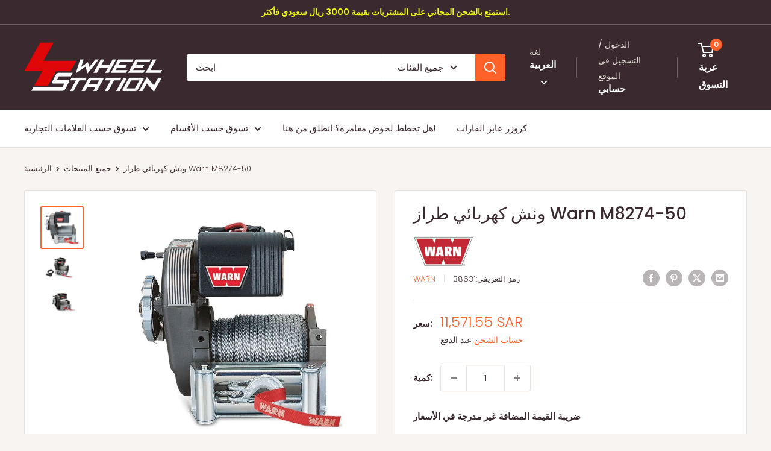

--- FILE ---
content_type: text/html; charset=utf-8
request_url: https://www.4wheelstation.com/collections/anchor-119-parts?view=globo.alsobought
body_size: 50180
content:
<!doctype html>
<html class="no-js" lang="ar">
  <head>
    <meta charset="utf-8">
    <meta name="viewport" content="width=device-width, initial-scale=1.0, height=device-height, minimum-scale=1.0, maximum-scale=1.0">
    <meta name="theme-color" content="#ff6128">

    <title>Anchor 119 Parts</title><meta name="description" content="قطع الغيار والمنتجات الموجودة في سيارات لاند روفر ديفندر لاحظ أن بعض المنتجات قد تم استبدالها بمنتجات أخرى جديدة."><link rel="canonical" href="https://www.4wheelstation.com/collections/anchor-119-parts"><link rel="shortcut icon" href="//www.4wheelstation.com/cdn/shop/files/4_96x96.png?v=1613726363" type="image/png"><link rel="preload" as="style" href="//www.4wheelstation.com/cdn/shop/t/18/assets/theme.css?v=90946565263405329831759176917">
    <link rel="preload" as="script" href="//www.4wheelstation.com/cdn/shop/t/18/assets/theme.js?v=140207424317816775551759176918">
    <link rel="preconnect" href="https://cdn.shopify.com">
    <link rel="preconnect" href="https://fonts.shopifycdn.com">
    <link rel="dns-prefetch" href="https://productreviews.shopifycdn.com">
    <link rel="dns-prefetch" href="https://ajax.googleapis.com">
    <link rel="dns-prefetch" href="https://maps.googleapis.com">
    <link rel="dns-prefetch" href="https://maps.gstatic.com">

    <meta property="og:type" content="website">
  <meta property="og:title" content="Anchor 119 Parts">
  <meta property="og:image" content="http://www.4wheelstation.com/cdn/shop/products/sbox031_1_1.jpg?v=1644337426">
  <meta property="og:image:secure_url" content="https://www.4wheelstation.com/cdn/shop/products/sbox031_1_1.jpg?v=1644337426">
  <meta property="og:image:width" content="1024">
  <meta property="og:image:height" content="768"><meta property="og:description" content="قطع الغيار والمنتجات الموجودة في سيارات لاند روفر ديفندر لاحظ أن بعض المنتجات قد تم استبدالها بمنتجات أخرى جديدة."><meta property="og:url" content="https://www.4wheelstation.com/collections/anchor-119-parts">
<meta property="og:site_name" content="4 Wheel Station"><meta name="twitter:card" content="summary"><meta name="twitter:title" content="Anchor 119 Parts">
  <meta name="twitter:description" content="قطع الغيار والمنتجات الموجودة في سيارات لاند روفر ديفندر
لاحظ أن بعض المنتجات قد تم استبدالها بمنتجات أخرى جديدة.">
  <meta name="twitter:image" content="https://www.4wheelstation.com/cdn/shop/products/sbox031_1_1_600x600_crop_center.jpg?v=1644337426">
    <link rel="preload" href="//www.4wheelstation.com/cdn/fonts/poppins/poppins_n5.ad5b4b72b59a00358afc706450c864c3c8323842.woff2" as="font" type="font/woff2" crossorigin><link rel="preload" href="//www.4wheelstation.com/cdn/fonts/poppins/poppins_n3.05f58335c3209cce17da4f1f1ab324ebe2982441.woff2" as="font" type="font/woff2" crossorigin><style>
  @font-face {
  font-family: Poppins;
  font-weight: 500;
  font-style: normal;
  font-display: swap;
  src: url("//www.4wheelstation.com/cdn/fonts/poppins/poppins_n5.ad5b4b72b59a00358afc706450c864c3c8323842.woff2") format("woff2"),
       url("//www.4wheelstation.com/cdn/fonts/poppins/poppins_n5.33757fdf985af2d24b32fcd84c9a09224d4b2c39.woff") format("woff");
}

  @font-face {
  font-family: Poppins;
  font-weight: 300;
  font-style: normal;
  font-display: swap;
  src: url("//www.4wheelstation.com/cdn/fonts/poppins/poppins_n3.05f58335c3209cce17da4f1f1ab324ebe2982441.woff2") format("woff2"),
       url("//www.4wheelstation.com/cdn/fonts/poppins/poppins_n3.6971368e1f131d2c8ff8e3a44a36b577fdda3ff5.woff") format("woff");
}

@font-face {
  font-family: Poppins;
  font-weight: 600;
  font-style: normal;
  font-display: swap;
  src: url("//www.4wheelstation.com/cdn/fonts/poppins/poppins_n6.aa29d4918bc243723d56b59572e18228ed0786f6.woff2") format("woff2"),
       url("//www.4wheelstation.com/cdn/fonts/poppins/poppins_n6.5f815d845fe073750885d5b7e619ee00e8111208.woff") format("woff");
}

@font-face {
  font-family: Poppins;
  font-weight: 500;
  font-style: italic;
  font-display: swap;
  src: url("//www.4wheelstation.com/cdn/fonts/poppins/poppins_i5.6acfce842c096080e34792078ef3cb7c3aad24d4.woff2") format("woff2"),
       url("//www.4wheelstation.com/cdn/fonts/poppins/poppins_i5.a49113e4fe0ad7fd7716bd237f1602cbec299b3c.woff") format("woff");
}


  @font-face {
  font-family: Poppins;
  font-weight: 400;
  font-style: normal;
  font-display: swap;
  src: url("//www.4wheelstation.com/cdn/fonts/poppins/poppins_n4.0ba78fa5af9b0e1a374041b3ceaadf0a43b41362.woff2") format("woff2"),
       url("//www.4wheelstation.com/cdn/fonts/poppins/poppins_n4.214741a72ff2596839fc9760ee7a770386cf16ca.woff") format("woff");
}

  @font-face {
  font-family: Poppins;
  font-weight: 300;
  font-style: italic;
  font-display: swap;
  src: url("//www.4wheelstation.com/cdn/fonts/poppins/poppins_i3.8536b4423050219f608e17f134fe9ea3b01ed890.woff2") format("woff2"),
       url("//www.4wheelstation.com/cdn/fonts/poppins/poppins_i3.0f4433ada196bcabf726ed78f8e37e0995762f7f.woff") format("woff");
}

  @font-face {
  font-family: Poppins;
  font-weight: 400;
  font-style: italic;
  font-display: swap;
  src: url("//www.4wheelstation.com/cdn/fonts/poppins/poppins_i4.846ad1e22474f856bd6b81ba4585a60799a9f5d2.woff2") format("woff2"),
       url("//www.4wheelstation.com/cdn/fonts/poppins/poppins_i4.56b43284e8b52fc64c1fd271f289a39e8477e9ec.woff") format("woff");
}


  :root {
    --default-text-font-size : 15px;
    --base-text-font-size    : 15px;
    --heading-font-family    : Poppins, sans-serif;
    --heading-font-weight    : 500;
    --heading-font-style     : normal;
    --text-font-family       : Poppins, sans-serif;
    --text-font-weight       : 300;
    --text-font-style        : normal;
    --text-font-bolder-weight: 600;
    --text-link-decoration   : underline;

    --text-color               : #3a2a2f;
    --text-color-rgb           : 58, 42, 47;
    --heading-color            : #3a2a2f;
    --border-color             : #e7e2de;
    --border-color-rgb         : 231, 226, 222;
    --form-border-color        : #dcd5cf;
    --accent-color             : #ff6128;
    --accent-color-rgb         : 255, 97, 40;
    --link-color               : #ff6128;
    --link-color-hover         : #da3a00;
    --background               : #f7f4f2;
    --secondary-background     : #ffffff;
    --secondary-background-rgb : 255, 255, 255;
    --accent-background        : rgba(255, 97, 40, 0.08);

    --input-background: #ffffff;

    --error-color       : #f71b1b;
    --error-background  : rgba(247, 27, 27, 0.07);
    --success-color     : #48b448;
    --success-background: rgba(72, 180, 72, 0.11);

    --primary-button-background      : #ff6128;
    --primary-button-background-rgb  : 255, 97, 40;
    --primary-button-text-color      : #ffffff;
    --secondary-button-background    : #3a2a2f;
    --secondary-button-background-rgb: 58, 42, 47;
    --secondary-button-text-color    : #ffffff;

    --header-background      : #3a2a2f;
    --header-text-color      : #ffffff;
    --header-light-text-color: #e9e2dd;
    --header-border-color    : rgba(233, 226, 221, 0.3);
    --header-accent-color    : #ff6128;

    --footer-background-color:    #f7f4f2;
    --footer-heading-text-color:  #3a2a2f;
    --footer-body-text-color:     #3a2a2f;
    --footer-body-text-color-rgb: 58, 42, 47;
    --footer-accent-color:        #ff6128;
    --footer-accent-color-rgb:    255, 97, 40;
    --footer-border:              1px solid var(--border-color);
    
    --flickity-arrow-color: #bcaea3;--product-on-sale-accent           : #ee0000;
    --product-on-sale-accent-rgb       : 238, 0, 0;
    --product-on-sale-color            : #ffffff;
    --product-in-stock-color           : #008a00;
    --product-low-stock-color          : #ee0000;
    --product-sold-out-color           : #d1d1d4;
    --product-custom-label-1-background: #ff6128;
    --product-custom-label-1-color     : #ffffff;
    --product-custom-label-2-background: #a95ebe;
    --product-custom-label-2-color     : #ffffff;
    --product-review-star-color        : #ffb647;

    --mobile-container-gutter : 20px;
    --desktop-container-gutter: 40px;

    /* Shopify related variables */
    --payment-terms-background-color: #f7f4f2;
  }
</style>

<script>
  // IE11 does not have support for CSS variables, so we have to polyfill them
  if (!(((window || {}).CSS || {}).supports && window.CSS.supports('(--a: 0)'))) {
    const script = document.createElement('script');
    script.type = 'text/javascript';
    script.src = 'https://cdn.jsdelivr.net/npm/css-vars-ponyfill@2';
    script.onload = function() {
      cssVars({});
    };

    document.getElementsByTagName('head')[0].appendChild(script);
  }
</script>


    <script>window.performance && window.performance.mark && window.performance.mark('shopify.content_for_header.start');</script><meta name="google-site-verification" content="cCINAL3GXGIg54wAKNEUSeqR39fpErqNs9bzdsiWO0s">
<meta id="shopify-digital-wallet" name="shopify-digital-wallet" content="/37690409096/digital_wallets/dialog">
<link rel="alternate" type="application/atom+xml" title="Feed" href="/collections/anchor-119-parts.atom" />
<link rel="next" href="/collections/anchor-119-parts?page=2&amp;view=globo.alsobought">
<link rel="alternate" hreflang="x-default" href="https://www.4wheelstation.com/collections/anchor-119-parts">
<link rel="alternate" hreflang="ar" href="https://www.4wheelstation.com/collections/anchor-119-parts">
<link rel="alternate" hreflang="en" href="https://www.4wheelstation.com/en/collections/anchor-119-parts">
<link rel="alternate" type="application/json+oembed" href="https://www.4wheelstation.com/collections/anchor-119-parts.oembed">
<script async="async" src="/checkouts/internal/preloads.js?locale=ar-SA"></script>
<script id="shopify-features" type="application/json">{"accessToken":"e2985c34e51fddc6378d2fa2ca34d953","betas":["rich-media-storefront-analytics"],"domain":"www.4wheelstation.com","predictiveSearch":true,"shopId":37690409096,"locale":"ar"}</script>
<script>var Shopify = Shopify || {};
Shopify.shop = "4-wheel-station.myshopify.com";
Shopify.locale = "ar";
Shopify.currency = {"active":"SAR","rate":"1.0"};
Shopify.country = "SA";
Shopify.theme = {"name":"falcon trial 6.3 theme","id":143740403848,"schema_name":"Warehouse","schema_version":"6.6.0","theme_store_id":871,"role":"main"};
Shopify.theme.handle = "null";
Shopify.theme.style = {"id":null,"handle":null};
Shopify.cdnHost = "www.4wheelstation.com/cdn";
Shopify.routes = Shopify.routes || {};
Shopify.routes.root = "/";</script>
<script type="module">!function(o){(o.Shopify=o.Shopify||{}).modules=!0}(window);</script>
<script>!function(o){function n(){var o=[];function n(){o.push(Array.prototype.slice.apply(arguments))}return n.q=o,n}var t=o.Shopify=o.Shopify||{};t.loadFeatures=n(),t.autoloadFeatures=n()}(window);</script>
<script id="shop-js-analytics" type="application/json">{"pageType":"collection"}</script>
<script defer="defer" async type="module" src="//www.4wheelstation.com/cdn/shopifycloud/shop-js/modules/v2/client.init-shop-cart-sync_BN7fPSNr.en.esm.js"></script>
<script defer="defer" async type="module" src="//www.4wheelstation.com/cdn/shopifycloud/shop-js/modules/v2/chunk.common_Cbph3Kss.esm.js"></script>
<script defer="defer" async type="module" src="//www.4wheelstation.com/cdn/shopifycloud/shop-js/modules/v2/chunk.modal_DKumMAJ1.esm.js"></script>
<script type="module">
  await import("//www.4wheelstation.com/cdn/shopifycloud/shop-js/modules/v2/client.init-shop-cart-sync_BN7fPSNr.en.esm.js");
await import("//www.4wheelstation.com/cdn/shopifycloud/shop-js/modules/v2/chunk.common_Cbph3Kss.esm.js");
await import("//www.4wheelstation.com/cdn/shopifycloud/shop-js/modules/v2/chunk.modal_DKumMAJ1.esm.js");

  window.Shopify.SignInWithShop?.initShopCartSync?.({"fedCMEnabled":true,"windoidEnabled":true});

</script>
<script>(function() {
  var isLoaded = false;
  function asyncLoad() {
    if (isLoaded) return;
    isLoaded = true;
    var urls = ["https:\/\/trust.conversionbear.com\/script?app=trust_badge\u0026shop=4-wheel-station.myshopify.com","https:\/\/cdn.shopify.com\/s\/files\/1\/0376\/9040\/9096\/t\/11\/assets\/subscribe-it.js?v=1667243551\u0026shop=4-wheel-station.myshopify.com","https:\/\/intg.snapchat.com\/shopify\/shopify-scevent-init.js?id=dca8b7e5-7f92-428a-98ff-46bc81bdca31\u0026shop=4-wheel-station.myshopify.com","https:\/\/configs.carthike.com\/carthike.js?shop=4-wheel-station.myshopify.com","\/\/cdn.shopify.com\/proxy\/55c9a1973e53756078a993dba30b49016126d43d2946cfda45c233bea0892f2c\/d1639lhkj5l89m.cloudfront.net\/js\/storefront\/uppromote.js?shop=4-wheel-station.myshopify.com\u0026sp-cache-control=cHVibGljLCBtYXgtYWdlPTkwMA"];
    for (var i = 0; i < urls.length; i++) {
      var s = document.createElement('script');
      s.type = 'text/javascript';
      s.async = true;
      s.src = urls[i];
      var x = document.getElementsByTagName('script')[0];
      x.parentNode.insertBefore(s, x);
    }
  };
  if(window.attachEvent) {
    window.attachEvent('onload', asyncLoad);
  } else {
    window.addEventListener('load', asyncLoad, false);
  }
})();</script>
<script id="__st">var __st={"a":37690409096,"offset":10800,"reqid":"c782c871-7be3-4bf3-8c2f-397c43a6a6ab-1769776231","pageurl":"www.4wheelstation.com\/collections\/anchor-119-parts?view=globo.alsobought","u":"1fb097d030a1","p":"collection","rtyp":"collection","rid":276881539208};</script>
<script>window.ShopifyPaypalV4VisibilityTracking = true;</script>
<script id="captcha-bootstrap">!function(){'use strict';const t='contact',e='account',n='new_comment',o=[[t,t],['blogs',n],['comments',n],[t,'customer']],c=[[e,'customer_login'],[e,'guest_login'],[e,'recover_customer_password'],[e,'create_customer']],r=t=>t.map((([t,e])=>`form[action*='/${t}']:not([data-nocaptcha='true']) input[name='form_type'][value='${e}']`)).join(','),a=t=>()=>t?[...document.querySelectorAll(t)].map((t=>t.form)):[];function s(){const t=[...o],e=r(t);return a(e)}const i='password',u='form_key',d=['recaptcha-v3-token','g-recaptcha-response','h-captcha-response',i],f=()=>{try{return window.sessionStorage}catch{return}},m='__shopify_v',_=t=>t.elements[u];function p(t,e,n=!1){try{const o=window.sessionStorage,c=JSON.parse(o.getItem(e)),{data:r}=function(t){const{data:e,action:n}=t;return t[m]||n?{data:e,action:n}:{data:t,action:n}}(c);for(const[e,n]of Object.entries(r))t.elements[e]&&(t.elements[e].value=n);n&&o.removeItem(e)}catch(o){console.error('form repopulation failed',{error:o})}}const l='form_type',E='cptcha';function T(t){t.dataset[E]=!0}const w=window,h=w.document,L='Shopify',v='ce_forms',y='captcha';let A=!1;((t,e)=>{const n=(g='f06e6c50-85a8-45c8-87d0-21a2b65856fe',I='https://cdn.shopify.com/shopifycloud/storefront-forms-hcaptcha/ce_storefront_forms_captcha_hcaptcha.v1.5.2.iife.js',D={infoText:'Protected by hCaptcha',privacyText:'Privacy',termsText:'Terms'},(t,e,n)=>{const o=w[L][v],c=o.bindForm;if(c)return c(t,g,e,D).then(n);var r;o.q.push([[t,g,e,D],n]),r=I,A||(h.body.append(Object.assign(h.createElement('script'),{id:'captcha-provider',async:!0,src:r})),A=!0)});var g,I,D;w[L]=w[L]||{},w[L][v]=w[L][v]||{},w[L][v].q=[],w[L][y]=w[L][y]||{},w[L][y].protect=function(t,e){n(t,void 0,e),T(t)},Object.freeze(w[L][y]),function(t,e,n,w,h,L){const[v,y,A,g]=function(t,e,n){const i=e?o:[],u=t?c:[],d=[...i,...u],f=r(d),m=r(i),_=r(d.filter((([t,e])=>n.includes(e))));return[a(f),a(m),a(_),s()]}(w,h,L),I=t=>{const e=t.target;return e instanceof HTMLFormElement?e:e&&e.form},D=t=>v().includes(t);t.addEventListener('submit',(t=>{const e=I(t);if(!e)return;const n=D(e)&&!e.dataset.hcaptchaBound&&!e.dataset.recaptchaBound,o=_(e),c=g().includes(e)&&(!o||!o.value);(n||c)&&t.preventDefault(),c&&!n&&(function(t){try{if(!f())return;!function(t){const e=f();if(!e)return;const n=_(t);if(!n)return;const o=n.value;o&&e.removeItem(o)}(t);const e=Array.from(Array(32),(()=>Math.random().toString(36)[2])).join('');!function(t,e){_(t)||t.append(Object.assign(document.createElement('input'),{type:'hidden',name:u})),t.elements[u].value=e}(t,e),function(t,e){const n=f();if(!n)return;const o=[...t.querySelectorAll(`input[type='${i}']`)].map((({name:t})=>t)),c=[...d,...o],r={};for(const[a,s]of new FormData(t).entries())c.includes(a)||(r[a]=s);n.setItem(e,JSON.stringify({[m]:1,action:t.action,data:r}))}(t,e)}catch(e){console.error('failed to persist form',e)}}(e),e.submit())}));const S=(t,e)=>{t&&!t.dataset[E]&&(n(t,e.some((e=>e===t))),T(t))};for(const o of['focusin','change'])t.addEventListener(o,(t=>{const e=I(t);D(e)&&S(e,y())}));const B=e.get('form_key'),M=e.get(l),P=B&&M;t.addEventListener('DOMContentLoaded',(()=>{const t=y();if(P)for(const e of t)e.elements[l].value===M&&p(e,B);[...new Set([...A(),...v().filter((t=>'true'===t.dataset.shopifyCaptcha))])].forEach((e=>S(e,t)))}))}(h,new URLSearchParams(w.location.search),n,t,e,['guest_login'])})(!0,!0)}();</script>
<script integrity="sha256-4kQ18oKyAcykRKYeNunJcIwy7WH5gtpwJnB7kiuLZ1E=" data-source-attribution="shopify.loadfeatures" defer="defer" src="//www.4wheelstation.com/cdn/shopifycloud/storefront/assets/storefront/load_feature-a0a9edcb.js" crossorigin="anonymous"></script>
<script data-source-attribution="shopify.dynamic_checkout.dynamic.init">var Shopify=Shopify||{};Shopify.PaymentButton=Shopify.PaymentButton||{isStorefrontPortableWallets:!0,init:function(){window.Shopify.PaymentButton.init=function(){};var t=document.createElement("script");t.src="https://www.4wheelstation.com/cdn/shopifycloud/portable-wallets/latest/portable-wallets.ar.js",t.type="module",document.head.appendChild(t)}};
</script>
<script data-source-attribution="shopify.dynamic_checkout.buyer_consent">
  function portableWalletsHideBuyerConsent(e){var t=document.getElementById("shopify-buyer-consent"),n=document.getElementById("shopify-subscription-policy-button");t&&n&&(t.classList.add("hidden"),t.setAttribute("aria-hidden","true"),n.removeEventListener("click",e))}function portableWalletsShowBuyerConsent(e){var t=document.getElementById("shopify-buyer-consent"),n=document.getElementById("shopify-subscription-policy-button");t&&n&&(t.classList.remove("hidden"),t.removeAttribute("aria-hidden"),n.addEventListener("click",e))}window.Shopify?.PaymentButton&&(window.Shopify.PaymentButton.hideBuyerConsent=portableWalletsHideBuyerConsent,window.Shopify.PaymentButton.showBuyerConsent=portableWalletsShowBuyerConsent);
</script>
<script data-source-attribution="shopify.dynamic_checkout.cart.bootstrap">document.addEventListener("DOMContentLoaded",(function(){function t(){return document.querySelector("shopify-accelerated-checkout-cart, shopify-accelerated-checkout")}if(t())Shopify.PaymentButton.init();else{new MutationObserver((function(e,n){t()&&(Shopify.PaymentButton.init(),n.disconnect())})).observe(document.body,{childList:!0,subtree:!0})}}));
</script>

<script>window.performance && window.performance.mark && window.performance.mark('shopify.content_for_header.end');</script>

    <link rel="stylesheet" href="//www.4wheelstation.com/cdn/shop/t/18/assets/theme.css?v=90946565263405329831759176917">

    <script type="application/ld+json">
  {
    "@context": "https://schema.org",
    "@type": "BreadcrumbList",
    "itemListElement": [{
        "@type": "ListItem",
        "position": 1,
        "name": "الرئيسية",
        "item": "https://www.4wheelstation.com"
      },{
            "@type": "ListItem",
            "position": 2,
            "name": "Anchor 119 Parts",
            "item": "https://www.4wheelstation.com/collections/anchor-119-parts"
          }]
  }
</script>

    <script>
      // This allows to expose several variables to the global scope, to be used in scripts
      window.theme = {
        pageType: "collection",
        cartCount: 0,
        moneyFormat: "{{amount}} SR",
        moneyWithCurrencyFormat: "{{amount}} SAR",
        currencyCodeEnabled: true,
        showDiscount: true,
        discountMode: "percentage",
        cartType: "drawer"
      };

      window.routes = {
        rootUrl: "\/",
        rootUrlWithoutSlash: '',
        cartUrl: "\/cart",
        cartAddUrl: "\/cart\/add",
        cartChangeUrl: "\/cart\/change",
        searchUrl: "\/search",
        productRecommendationsUrl: "\/recommendations\/products"
      };

      window.languages = {
        productRegularPrice: "السعر",
        productSalePrice: "السعر المخفض",
        collectionOnSaleLabel: "خصم {{savings}}",
        productFormUnavailable: "غير متوفر",
        productFormAddToCart: "أضف إلى السلة",
        productFormPreOrder: "الطلب المسبق",
        productFormSoldOut: "نفذ",
        productAdded: "تمت إضافة المنتج إلى سلة التسوق الخاصة بك",
        productAddedShort: "تمت الإضافة!",
        shippingEstimatorNoResults: "لا يمكن العثور على الشحن لعنوانك.",
        shippingEstimatorOneResult: "يوجد سعر شحن واحد لعنوانك:",
        shippingEstimatorMultipleResults: "هناك أسعار شحن {{count}} لعنوانك:",
        shippingEstimatorErrors: "توجد بعض الأخطاء:"
      };

      document.documentElement.className = document.documentElement.className.replace('no-js', 'js');
    </script><script src="//www.4wheelstation.com/cdn/shop/t/18/assets/theme.js?v=140207424317816775551759176918" defer></script>
    <script src="//www.4wheelstation.com/cdn/shop/t/18/assets/custom.js?v=102476495355921946141759176916" defer></script><script>
        (function () {
          window.onpageshow = function() {
            // We force re-freshing the cart content onpageshow, as most browsers will serve a cache copy when hitting the
            // back button, which cause staled data
            document.documentElement.dispatchEvent(new CustomEvent('cart:refresh', {
              bubbles: true,
              detail: {scrollToTop: false}
            }));
          };
        })();
      </script><!-- BEGIN app block: shopify://apps/minmaxify-order-limits/blocks/app-embed-block/3acfba32-89f3-4377-ae20-cbb9abc48475 --><script type="text/javascript" src="https://limits.minmaxify.com/4-wheel-station.myshopify.com?v=126a&r=20250205183034" async></script>

<!-- END app block --><!-- BEGIN app block: shopify://apps/tipo-related-products/blocks/app-embed/75cf2d86-3988-45e7-8f28-ada23c99704f --><script type="text/javascript">
  
    
    
    var Globo = Globo || {};
    window.Globo.RelatedProducts = window.Globo.RelatedProducts || {}; window.moneyFormat = "{{amount}} SR"; window.shopCurrency = "SAR";
    window.globoRelatedProductsConfig = {
      __webpack_public_path__ : "https://cdn.shopify.com/extensions/019c0dec-9568-7841-9298-4ffecb4afb17/globo-also-bought-cross-sell-123/assets/", apiUrl: "https://related-products.globo.io/api", alternateApiUrl: "https://related-products.globo.io",
      shop: "4-wheel-station.myshopify.com", domain: "www.4wheelstation.com",themeOs20: true, page: 'collection',
      customer:null,
      urls:  { search: "\/search", collection: "\/collections" },
      translation: {"add_to_cart":"Add to cart","added_to_cart":"Added to cart","add_selected_to_cart":"Add selected to cart","added_selected_to_cart":"Added selected to cart","sale":"Sale","total_price":"Total price:","this_item":"This item:","sold_out":"Sold out"},
      settings: {"redirect":true,"new_tab":false,"image_ratio":"350:350","carousel_autoplay":false,"carousel_items":10,"discount":{"enable":false,"condition":"any","type":"percentage","value":10}},
      boughtTogetherIds: {},
      trendingProducts: [7755853037704,5219162587272,6782369038472,7366904021128,5122052391048,5121994424456,5219141648520,8701652271240,6857122185352,7367770112136,7367774863496,7367761985672,4995838312584,8503980425352,5217493745800,7794136121480,8409490391176,6595009216648,7794149654664,6643082723464,5219216556168,7055236890760,8282869465224,8391423262856,7069876224136,5219106095240,6699115020424,6717378429064,8691036389512,7052436570248,5122005991560,5249801224328,5249793720456,5249792868488,7028856455304,5220085137544,5184852000904,5184847085704,5249704099976,4995762913416,6894176141448,8491197759624,6894292893832,5122057797768,7366920601736,7056502358152,7370778574984,7367764607112,7367745044616,7794280759432],
      productBoughtTogether: {"type":"product_bought_together","enable":true,"title":{"text":"Bought together","color":"#380904","fontSize":"25","align":"left"},"limit":3,"maxWidth":1170,"conditions":[{"id":"bought_together","name":"Bought together","status":1},{"id":"manual","name":"Manual","status":1},{"id":"vendor","name":"Same current product vendor","status":1,"type":"same"},{"id":"type","name":"Same current product type","position":3,"status":1,"type":"same"},{"id":"collection","name":"Same current product collection","status":1,"type":"same"},{"id":"tags","name":"Same current product tags","status":1,"type":"same"},{"id":"global","name":"Products Tagged By \"Recommendation\"","status":1}],"template":{"id":"2","elements":["price","variantSelector","saleLabel","addToCartBtn"],"productTitle":{"fontSize":"15","color":"#000000"},"productPrice":{"fontSize":"14","color":"#ff6128"},"productOldPrice":{"fontSize":16,"color":"#919191"},"button":{"fontSize":"15","color":"#ffffff","backgroundColor":"#ff6128"},"saleLabel":{"color":"#000000","backgroundColor":"#eded19"},"this_item":true},"random":false,"subtitle":{"text":null,"color":"#aa502b","fontSize":18},"selected":true,"discount":true},
      productRelated: {"type":"product_related","enable":false,"title":{"text":"Related products","color":"#212121","fontSize":"25","align":"left"},"limit":10,"maxWidth":1170,"conditions":[{"id":"manual","name":"Manual","status":0},{"id":"bought_together","name":"Bought together","status":0},{"id":"vendor","name":"Same current product vendor","status":1,"type":"same"},{"id":"type","name":"Same current product type","position":3,"status":1,"type":"same"},{"id":"collection","name":"Same current product collection","status":1,"type":"same"},{"id":"tags","name":"Same current product tags","status":1,"type":"same"},{"id":"global","name":"Products Tagged By \"Recommendation\"","status":1}],"template":{"id":"1","elements":["price","addToCartBtn","variantSelector","saleLabel"],"productTitle":{"fontSize":"15","color":"#212121"},"productPrice":{"fontSize":"14","color":"#212121"},"productOldPrice":{"fontSize":16,"color":"#919191"},"button":{"fontSize":"14","color":"#ffffff","backgroundColor":"#212121"},"saleLabel":{"color":"#fff","backgroundColor":"#c00000"}},"random":false,"subtitle":{"text":null,"color":"#000000","fontSize":18},"selected":true,"discount":true},
      cart: {"type":"cart","enable":false,"title":{"text":"Related products","color":"#212121","fontSize":"20","align":"left"},"limit":10,"maxWidth":1170,"conditions":[{"id":"manual","name":"Manual","status":1},{"id":"bought_together","name":"Bought together","status":1},{"id":"tags","name":"Same current product tags","status":1,"type":"same"},{"id":"global","name":"Products Tagged By \"Recommendation\"","status":1}],"template":{"id":"3","elements":["price","addToCartBtn","variantSelector","saleLabel"],"productTitle":{"fontSize":"14","color":"#212121"},"productPrice":{"fontSize":"14","color":"#212121"},"productOldPrice":{"fontSize":16,"color":"#919191"},"button":{"fontSize":"15","color":"#ffffff","backgroundColor":"#212121"},"saleLabel":{"color":"#fff","backgroundColor":"#c00000"}},"random":false,"selected":true,"discount":true,"subtitle":{"text":null,"color":"#000000","fontSize":18}},
      basis_collection_handle: 'globo_basis_collection',
      widgets: [{"id":7969,"title":{"trans":[],"text":null,"color":"#000000","fontSize":"25","align":"center"},"subtitle":{"trans":[],"text":null,"color":"#000000","fontSize":"18"},"when":null,"conditions":{"type":["trending"],"condition":null},"template":{"id":"2","elements":["price","addToCartBtn","variantSelector","saleLabel"],"productTitle":{"fontSize":"15","color":"#111111"},"productPrice":{"fontSize":"14","color":"#B12704"},"productOldPrice":{"fontSize":"14","color":"#989898"},"button":{"fontSize":"14","color":"#ffffff","backgroundColor":"#ff6128"},"saleLabel":{"color":"#ffffff","backgroundColor":"#c00000"},"selected":true,"this_item":true,"customCarousel":{"large":"4","small":"3","tablet":"2","mobile":"2"}},"positions":["product_bottom"],"maxWidth":1170,"limit":4,"random":0,"discount":0,"sort":0,"enable":0,"type":"widget"}],
      offers: [],
      view_name: 'globo.alsobought', cart_properties_name: '_bundle', upsell_properties_name: '_upsell_bundle',
      discounted_ids: [],discount_min_amount: 0,offerdiscounted_ids: [],offerdiscount_min_amount: 0,data: {},cartdata:{ ids: [],handles: [], vendors: [], types: [], tags: [], collections: [] },upselldatas:{},cartitems:[],cartitemhandles: [],manualCollectionsDatas: {},layouts: [],
      no_image_url: "https://cdn.shopify.com/s/images/admin/no-image-large.gif",
      manualRecommendations:[], manualVendors:[], manualTags:[], manualProductTypes:[], manualCollections:[],
      app_version : 2,
      collection_handle: "anchor-119-parts", curPlan :  "ADVANCED" ,
    }; globoRelatedProductsConfig.settings.hidewatermark= true;
     globoRelatedProductsConfig.manualCollections = []; globoRelatedProductsConfig.manualProductTypes = []; globoRelatedProductsConfig.manualTags = {"Camping":["Camping"]}; globoRelatedProductsConfig.manualVendors = [];   
</script>
<style>
  
    
    
    
    
    
    

    
  
</style>
<script>
  document.addEventListener('DOMContentLoaded', function () {
    document.querySelectorAll('[class*=globo_widget_]').forEach(function (el) {
      if (el.clientWidth < 600) {
        el.classList.add('globo_widget_mobile');
      }
    });
  });
</script>

<!-- BEGIN app snippet: globo-alsobought-style -->
<style>
    .ga-products-box .ga-product_image:after{padding-top:100%;}
    @media only screen and (max-width:749px){.return-link-wrapper{margin-bottom:0 !important;}}
    
        
        
            
                
                
                  .ga-products-box .ga-product_image:after{padding-top:100.0%;}
                
            
        
    
    
        
#wigget_7969{max-width:1170px;margin:15px auto;} #wigget_7969 h2{color:#000000;font-size:25px;text-align:center;}  #wigget_7969 .ga-subtitle{color:#000000;font-size:18px;text-align:center;}  #wigget_7969 .ga-product_title, #wigget_7969 select.ga-product_variant_select{color:#111111;font-size:15px;} #wigget_7969 span.ga-product_price{color:#B12704;font-size:14px;}  #wigget_7969 .ga-product_oldprice{color:#989898;font-size:14px;}  #wigget_7969 button.ga-product_addtocart, #wigget_7969 button.ga-addalltocart{color:#ffffff;background-color:#ff6128;font-size:14px;} #wigget_7969 .ga-label_sale{color:#ffffff;background-color:#c00000;}
        


        
        #ga-cart{max-width:1170px;margin:15px auto;} #ga-cart h2{color:#212121;font-size:20px;text-align:left;}  #ga-cart .ga-subtitle{color:#000000;font-size:18px;text-align:left;}  #ga-cart .ga-product_title, #ga-cart select.ga-product_variant_select{color:#212121;font-size:14px;} #ga-cart span.ga-product_price{color:#212121;font-size:14px;}  #ga-cart .ga-product_oldprice{color:#919191;font-size:16px;}  #ga-cart button.ga-product_addtocart, #ga-cart button.ga-addalltocart{color:#ffffff;background-color:#212121;font-size:15px;} #ga-cart .ga-label_sale{color:#fff;background-color:#c00000;}
    </style>
<!-- END app snippet --><!-- BEGIN app snippet: globo-alsobought-template -->
<script id="globoRelatedProductsTemplate2" type="template/html">
  {% if box.template.id == 1 or box.template.id == '1' %}
  <div id="{{box.id}}" data-title="{{box.title.text | escape}}" class="ga ga-template_1 ga-products-box ga-template_themeid_{{ theme_store_id  }}"> {% if box.title and box.title.text and box.title.text != '' %} <h2 class="ga-title section-title"> <span>{{box.title.text}}</span> </h2> {% endif %} {% if box.subtitle and box.subtitle.text and box.subtitle.text != '' %} <div class="ga-subtitle">{{box.subtitle.text}}</div> {% endif %} <div class="ga-products"> <div class="ga-carousel_wrapper"> <div class="ga-carousel gowl-carousel" data-products-count="{{products.size}}"> {% for product in products %} {% assign first_available_variant = false %} {% for variant in product.variants %} {% if first_available_variant == false and variant.available %} {% assign first_available_variant = variant %} {% endif %} {% endfor %} {% if first_available_variant == false %} {% assign first_available_variant = product.variants[0] %} {% endif %} {% if product.images[0] %} {% assign featured_image = product.images[0] | img_url: '350x' %} {% else %} {% assign featured_image = no_image_url | img_url: '350x' %} {% endif %} <div class="ga-product" data-product-id="{{product.id}}"> <a {% if settings.new_tab %} target="_blank" {% endif %} href="/products/{{product.handle}}"> {% if box.template.elements contains 'saleLabel' and first_available_variant.compare_at_price > first_available_variant.price %} <span class="ga-label ga-label_sale">{{translation.sale}}</span> {% endif %} {% unless product.available %} <span class="ga-label ga-label_sold">{{translation.sold_out}}</span> {% endunless %} <div class="ga-product_image ga-product_image_{{product.id}}" id="ga-product_image_{{product.id}}" style="background-image: url('{{featured_image}}')"> <span></span> </div> </a> <a class="ga-product_title  " {% if settings.new_tab %} target="_blank" {% endif %} href="/products/{{product.handle}}">{{product.title}}</a> {% assign variants_size = product.variants | size %} <div class="ga-product_variants-container{% unless box.template.elements contains 'variantSelector' %} ga-hide{% endunless %}"> <select aria-label="Variant" class="ga-product_variant_select {% if variants_size == 1 %}ga-hide{% endif %}"> {% for variant in product.variants %} <option {% if first_available_variant.id == variant.id %} selected {% endif %} {% unless variant.available %} disabled {% endunless %} data-image="{% if variant.featured_image %}{{variant.featured_image.src | img_url: '350x'}}{% else %}{{featured_image}}{% endif %}" data-available="{{variant.available}}" data-compare_at_price="{{variant.compare_at_price}}" data-price="{{variant.price}}" value="{{variant.id}}">{{variant.title}} {% unless variant.available %} - {{translation.sold_out}} {% endunless %} </option> {% endfor %} </select> </div> {% if settings.setHideprice %} {% else %} {% if box.template.elements contains 'price' %} <span class="ga-product_price-container"> <span class="ga-product_price money   {% if first_available_variant.compare_at_price > first_available_variant.price %} ga-product_have_oldprice {% endif %}">{{first_available_variant.price | money}}</span> {% if first_available_variant.compare_at_price > first_available_variant.price %} <s class="ga-product_oldprice money">{{first_available_variant.compare_at_price | money}}</s> {% endif %} </span> {% endif %} {% if box.template.elements contains 'addToCartBtn' %} <button class="ga-product_addtocart" type="button" data-add="{{translation.add_to_cart}}" data-added="{{translation.added_to_cart}}">{{translation.add_to_cart}}</button> {% endif %} {% endif %} </div> {% endfor %} </div> </div> {%- unless settings.hidewatermark == true -%} <p style="text-align: right;font-size:small;display: inline-block !important; width: 100%;">{% if settings.copyright !='' %}{{ settings.copyright }}{%- endif -%}</p>{%- endunless -%} </div> </div>
  {% elsif box.template.id == 2 or box.template.id == '2' %}
  <div id="{{box.id}}" data-title="{{box.title.text | escape}}" class="ga ga-template_2 ga-products-box "> {% if box.title and box.title.text and box.title.text != '' %} <h2 class="ga-title section-title "> <span>{{box.title.text}}</span> </h2> {% endif %} {% if box.subtitle and box.subtitle.text and box.subtitle.text != '' %} <div class="ga-subtitle">{{box.subtitle.text}}</div> {% endif %} {% assign total_price = 0 %} {% assign total_sale_price = 0 %} <div class="ga-products"> <div class="ga-products_image"> {% for product in products %} {% assign first_available_variant = false %} {% for variant in product.variants %} {% if first_available_variant == false and variant.available %} {% assign first_available_variant = variant %} {% endif %} {% endfor %} {% if first_available_variant == false %} {% assign first_available_variant = product.variants[0] %} {% endif %} {% if first_available_variant.available and box.template.selected %} {% assign total_price = total_price | plus: first_available_variant.price %} {% if first_available_variant.compare_at_price > first_available_variant.price %} {% assign total_sale_price = total_sale_price | plus: first_available_variant.compare_at_price %} {% else %} {% assign total_sale_price = total_sale_price | plus: first_available_variant.price %} {% endif %} {% endif %} {% if product.images[0] %} {% assign featured_image = product.images[0] | img_url: '350x' %} {% else %} {% assign featured_image = no_image_url | img_url: '350x' %} {% endif %} <div class="ga-product {% if forloop.last %}last{% endif %}" id="ga-product_{{product.id}}"> <a {% if settings.new_tab %} target="_blank" {% endif %} href="/products/{{product.handle}}"> {% unless product.available %} <span class="ga-label ga-label_sold">{{translation.sold_out}}</span> {% endunless %} <img class="ga-product_image_{{product.id}}" id="ga-product_image_{{product.id}}" src="{{featured_image}}" alt="{{product.title}}"/> </a> </div> {% endfor %} {% if settings.setHideprice %} {% else %} <div class="ga-product-form {% unless total_price > 0 %}ga-hide{% endunless %}"> {% if box.template.elements contains 'price' %} <div> {{translation.total_price}} <span class="ga-product_price ga-product_totalprice money">{{total_price | money}}</span> <span class="ga-product_oldprice ga-product_total_sale_price money {% if total_price >= total_sale_price %} ga-hide {% endif %}">{{ total_sale_price | money}}</span> </div> {% endif %} {% if box.template.elements contains 'addToCartBtn' %} <button class="ga-addalltocart" type="button" data-add="{{translation.add_selected_to_cart}}" data-added="{{translation.added_selected_to_cart}}">{{translation.add_selected_to_cart}}</button> {% endif %} </div> {% endif %} </div> </div> <ul class="ga-products-input"> {% for product in products %} {% assign first_available_variant = false %} {% for variant in product.variants %} {% if first_available_variant == false and variant.available %} {% assign first_available_variant = variant %} {% endif %} {% endfor %} {% if first_available_variant == false %} {% assign first_available_variant = product.variants[0] %} {% endif %} {% if product.images[0] %} {% assign featured_image = product.images[0] | img_url: '350x' %} {% else %} {% assign featured_image = no_image_url | img_url: '350x' %} {% endif %} <li class="ga-product{% unless box.template.selected %} ga-deactive{% endunless %}" data-product-id="{{product.id}}"> <input {% unless product.available %} disabled {% endunless %} class="selectedItem" {% if box.template.selected and product.available == true %} checked {% endif %} type="checkbox" value="{{product.id}}"/> <a class="ga-product_title" {% if settings.new_tab %} target="_blank" {% endif %} href="/products/{{product.handle}}"> {% if product.id == cur_product_id %} <strong>{{translation.this_item}} </strong> {% endif %} {{product.title}} {% unless product.available %} - {{translation.sold_out}} {% endunless %} </a> {% assign variants_size = product.variants | size %} <div class="ga-product_variants-container{% unless box.template.elements contains 'variantSelector' %} ga-hide{% endunless %}"> <select {% unless product.available %} disabled {% endunless %} aria-label="Variant" class="ga-product_variant_select {% if variants_size == 1 %}ga-hide{% endif %}"> {% for variant in product.variants %} <option {% if first_available_variant.id == variant.id %} selected {% endif %} {% unless variant.available %} disabled {% endunless %} data-image="{% if variant.featured_image %}{{variant.featured_image.src | img_url: '100x'}}{% else %}{{featured_image}}{% endif %}" data-available="{{variant.available}}" data-compare_at_price="{{variant.compare_at_price}}" data-price="{{variant.price}}" value="{{variant.id}}">{{variant.title}} {% unless variant.available %} - {{translation.sold_out}} {% endunless %} </option> {% endfor %} </select> </div> {% if settings.setHideprice %} {% else %} {% if box.template.elements contains 'price' %} <span class="ga-product_price-container"> <span class="ga-product_price money   {% if first_available_variant.compare_at_price > first_available_variant.price %} ga-product_have_oldprice {% endif %}">{{first_available_variant.price | money}}</span> {% if first_available_variant.compare_at_price > first_available_variant.price %} <s class="ga-product_oldprice money">{{first_available_variant.compare_at_price | money}}</s> {% endif %} </span> {% endif %} {% endif %} </li> {% endfor %} </ul> {%- unless settings.hidewatermark == true -%} <p style="text-align: right;font-size:small;display: inline-block !important; width: 100%;"> {% if settings.copyright !='' %} {{ settings.copyright }} {%- endif -%} </p> {%- endunless -%} </div>
  {% elsif box.template.id == 3 or box.template.id == '3' %}
  <div id="{{box.id}}" data-title="{{box.title.text | escape}}" class="ga ga-template_3 ga-products-box  "> {% if box.title and box.title.text and box.title.text != '' %} <h2 class="ga-title section-title "> <span>{{box.title.text}}</span> </h2> {% endif %} {% if box.subtitle and box.subtitle.text and box.subtitle.text != '' %} <div class="ga-subtitle">{{box.subtitle.text}}</div> {% endif %} {% assign total_price = 0 %} {% assign total_sale_price = 0 %} <div class="ga-products"> <ul class="ga-products-table"> {% for product in products %} {% assign first_available_variant = false %} {% for variant in product.variants %} {% if first_available_variant == false and variant.available %} {% assign first_available_variant = variant %} {% endif %} {% endfor %} {% if first_available_variant == false %} {% assign first_available_variant = product.variants[0] %} {% endif %} {% if first_available_variant.available and box.template.selected %} {% assign total_price = total_price | plus: first_available_variant.price %} {% if first_available_variant.compare_at_price > first_available_variant.price %} {% assign total_sale_price = total_sale_price | plus: first_available_variant.compare_at_price %} {% else %} {% assign total_sale_price = total_sale_price | plus: first_available_variant.price %} {% endif %} {% endif %} {% if product.images[0] %} {% assign featured_image = product.images[0] | img_url: '100x' %} {% else %} {% assign featured_image = no_image_url | img_url: '100x' %} {% endif %} <li class="ga-product{% unless box.template.selected %} ga-deactive{% endunless %}" data-product-id="{{product.id}}"> <div class="product_main"> <input {% unless product.available %} disabled {% endunless %} class="selectedItem" {% if box.template.selected and product.available == true %} checked {% endif %} type="checkbox" value=""/> <a {% if settings.new_tab %} target="_blank" {% endif %} href="/products/{{product.handle}}" class="ga-products_image"> {% unless product.available %} <span class="ga-label ga-label_sold">{{translation.sold_out}}</span> {% endunless %} <span> <img class="ga-product_image_{{product.id}}" id="ga-product_image_{{product.id}}" src="{{featured_image}}" alt="{{product.title}}"/> </span> </a> <div> <a class="ga-product_title" {% if settings.new_tab %} target="_blank" {% endif %} href="/products/{{product.handle}}"> {% if product.id == cur_product_id %} <strong>{{translation.this_item}} </strong> {% endif %} {{product.title}} {% unless product.available %} - {{translation.sold_out}} {% endunless %} </a> </div> </div> {% assign variants_size = product.variants | size %} <div class="ga-product_variants-container{% unless box.template.elements contains 'variantSelector' %} ga-hide{% endunless %}"> <select {% unless product.available %} disabled {% endunless %} aria-label="Variant" class="ga-product_variant_select {% if variants_size == 1 %}ga-hide{% endif %}"> {% for variant in product.variants %} <option {% if first_available_variant.id == variant.id %} selected {% endif %} {% unless variant.available %} disabled {% endunless %} data-image="{% if variant.featured_image %}{{variant.featured_image.src | img_url: '100x'}}{% else %}{{featured_image}}{% endif %}" data-available="{{variant.available}}" data-compare_at_price="{{variant.compare_at_price}}" data-price="{{variant.price}}" value="{{variant.id}}">{{variant.title}} {% unless variant.available %} - {{translation.sold_out}} {% endunless %} </option> {% endfor %} </select> </div> {% if settings.setHideprice %} {% else %} {% if box.template.elements contains 'price' %} <span class="ga-product_price-container"> <span class="ga-product_price money   {% if first_available_variant.compare_at_price > first_available_variant.price %} ga-product_have_oldprice {% endif %}">{{first_available_variant.price | money}}</span> {% if first_available_variant.compare_at_price > first_available_variant.price %} <s class="ga-product_oldprice money">{{first_available_variant.compare_at_price | money}}</s> {% endif %} </span> {% endif %} {% endif %} </li> {% endfor %} </ul> {% if settings.setHideprice %} {% else %} <div class="ga-product-form{% unless box.template.selected or total_price > 0 %} ga-hide{% endunless %}"> {% if box.template.elements contains 'price' %} <div>{{translation.total_price}} <span class="ga-product_price ga-product_totalprice money">{{total_price | money}}</span> <span class="ga-product_oldprice ga-product_total_sale_price money {% if total_price >= total_sale_price %} ga-hide {% endif %}">{{ total_sale_price | money}}</span> </div> {% endif %} {% if box.template.elements contains 'addToCartBtn' %} <button class="ga-addalltocart" type="button" data-add="{{translation.add_selected_to_cart}}" data-added="{{translation.added_selected_to_cart}}">{{translation.add_selected_to_cart}}</button> {% endif %} </div> {% endif %} </div> {%- unless settings.hidewatermark == true -%} <p style="text-align: right;font-size:small;display: inline-block !important; width: 100%;"> {% if settings.copyright !='' %} {{ settings.copyright }} {%- endif -%} </p> {%- endunless -%} </div>
  {% elsif box.template.id == 4 or box.template.id == '4' %}
  <div id="{{box.id}}" data-title="{{box.title.text | escape}}" class="ga ga-template_4 ga-products-box"> {% if box.title and box.title.text and box.title.text != '' %} <h2 class="ga-title section-title"> <span>{{box.title.text}}</span> </h2> {% endif %} {% if box.subtitle and box.subtitle.text and box.subtitle.text != '' %} <div class="ga-subtitle">{{box.subtitle.text}}</div> {% endif %} {% assign total_price = 0 %} <div class="ga-products"> <div class="ga-products_wrapper"> <ul class="ga-related-products" data-products-count="{{products.size}}"> {% for product in products %} {% assign first_available_variant = false %} {% for variant in product.variants %} {% if first_available_variant == false and variant.available %} {% assign first_available_variant = variant %} {% endif %} {% endfor %} {% if first_available_variant == false %} {% assign first_available_variant = product.variants[0] %} {% endif %} {% if first_available_variant.available and box.template.selected %} {% assign total_price = total_price | plus: first_available_variant.price %} {% endif %} {% if product.images[0] %} {% assign featured_image = product.images[0] | img_url: '350x' %} {% else %} {% assign featured_image = no_image_url | img_url: '350x' %} {% endif %} <li class="ga-product" data-product-id="{{product.id}}"> <div class="ga-product-wp"> <a {% if settings.new_tab %} target="_blank" {% endif %} href="/products/{{product.handle}}"> {% if box.template.elements contains 'saleLabel' and first_available_variant.compare_at_price > first_available_variant.price %} <span class="ga-label ga-label_sale">{{translation.sale}}</span> {% endif %} {% unless product.available %} <span class="ga-label ga-label_sold">{{translation.sold_out}}</span> {% endunless %} <div class="ga-product_image ga-product_image_{{product.id}}" id="ga-product_image_{{product.id}}" style="background-image: url('{{featured_image}}')"> <span></span> </div> </a> <a class="ga-product_title " {% if settings.new_tab %} target="_blank" {% endif %} href="/products/{{product.handle}}">{{product.title}}</a> {% assign variants_size = product.variants | size %} <div class="ga-product_variants-container{% unless box.template.elements contains 'variantSelector' %} ga-hide{% endunless %}"> <select aria-label="Variant" class="ga-product_variant_select {% if variants_size == 1 %}ga-hide{% endif %}"> {% for variant in product.variants %} <option {% if first_available_variant.id == variant.id %} selected {% endif %} {% unless variant.available %} disabled {% endunless %} data-image="{% if variant.featured_image %}{{variant.featured_image.src | img_url: '350x'}}{% else %}{{featured_image}}{% endif %}" data-available="{{variant.available}}" data-compare_at_price="{{variant.compare_at_price}}" data-price="{{variant.price}}" value="{{variant.id}}">{{variant.title}} {% unless variant.available %} - {{translation.sold_out}} {% endunless %} </option> {% endfor %} </select> </div> {% if settings.setHideprice %} {% else %} {% if box.template.elements contains 'price' %} <span class="ga-product_price-container"> <span class="ga-product_price money  {% if first_available_variant.compare_at_price > first_available_variant.price %} ga-product_have_oldprice {% endif %}">{{first_available_variant.price | money}}</span> {% if first_available_variant.compare_at_price > first_available_variant.price %} <s class="ga-product_oldprice money">{{first_available_variant.compare_at_price | money}}</s> {% endif %} </span> {% endif %} {% endif %} </div> </li> {% endfor %} </ul> {% if settings.setHideprice %} {% else %} <div class="ga-product-form{% unless box.template.selected or total_price > 0 %} ga-hide{% endunless %}"> {% if box.template.elements contains 'price' %} <div class="ga-total-box">{{translation.total_price}} <span class="ga-product_price ga-product_totalprice money">{{total_price | money}}</span> </div> {% endif %} {% if box.template.elements contains 'addToCartBtn' %} <button class="ga-addalltocart" type="button" data-add="{{translation.add_selected_to_cart}}" data-added="{{translation.added_selected_to_cart}}">{{translation.add_selected_to_cart}}</button> {% endif %} </div> {% endif %} </div> </div> {%- unless settings.hidewatermark == true -%} <p style="text-align: right;font-size:small;display: inline-block !important; width: 100%;"> {% if settings.copyright !='' %} {{ settings.copyright }} {%- endif -%} </p> {%- endunless -%} </div>
  {% elsif box.template.id == 5 or box.template.id == '5' %}
  <div id="{{box.id}}" data-title="{{box.title.text | escape}}" class="ga ga-template_5 ga-products-box"> {% if box.title and box.title.text and box.title.text != '' %} <h2 class="ga-title section-title"> <span>{{box.title.text}}</span> </h2> {% endif %} {% if box.subtitle and box.subtitle.text and box.subtitle.text != '' %} <div class="ga-subtitle">{{box.subtitle.text}}</div> {% endif %} {% assign total_price = 0 %} <div class="ga-products"> <div class="ga-products_wrapper"> <ul class="ga-related-vertical" data-products-count="{{products.size}}"> {% for product in products %} {% assign first_available_variant = false %} {% for variant in product.variants %} {% if first_available_variant == false and variant.available %} {% assign first_available_variant = variant %} {% endif %} {% endfor %} {% if first_available_variant == false %} {% assign first_available_variant = product.variants[0] %} {% endif %} {% if first_available_variant.available and box.template.selected %} {% assign total_price = total_price | plus: first_available_variant.price %} {% endif %} {% if product.images[0] %} {% assign featured_image = product.images[0] | img_url: '350x' %} {% else %} {% assign featured_image = no_image_url | img_url: '350x' %} {% endif %} <li class="ga-product" data-product-id="{{product.id}}"> <a class="ga-product-image-wp" {% if settings.new_tab %} target="_blank" {% endif %} href="/products/{{product.handle}}"> {% if box.template.elements contains 'saleLabel' and first_available_variant.compare_at_price > first_available_variant.price %} <span class="ga-label ga-label_sale">{{translation.sale}}</span> {% endif %} {% unless product.available %} <span class="ga-label ga-label_sold">{{translation.sold_out}}</span> {% endunless %} <div class="ga-product_image ga-product_image_{{product.id}}" id="ga-product_image_{{product.id}}" style="background-image: url('{{featured_image}}')"> <span></span> </div> </a> <div class="ga-related-vertical-content"> <a class="ga-product_title " {% if settings.new_tab %} target="_blank" {% endif %} href="/products/{{product.handle}}">{{product.title}}</a> {% assign variants_size = product.variants | size %} <div class="ga-product_variants-container{% unless box.template.elements contains 'variantSelector' %} ga-hide{% endunless %}"> <select aria-label="Variant" class="ga-product_variant_select {% if variants_size == 1 %}ga-hide{% endif %}"> {% for variant in product.variants %} <option {% if first_available_variant.id == variant.id %} selected {% endif %} {% unless variant.available %} disabled {% endunless %} data-image="{% if variant.featured_image %}{{variant.featured_image.src | img_url: '350x'}}{% else %}{{featured_image}}{% endif %}" data-available="{{variant.available}}" data-compare_at_price="{{variant.compare_at_price}}" data-price="{{variant.price}}" value="{{variant.id}}">{{variant.title}} {% unless variant.available %} - {{translation.sold_out}} {% endunless %} </option> {% endfor %} </select> </div> {% if settings.setHideprice %} {% else %} {% if box.template.elements contains 'price' %} <span class="ga-product_price-container"> <span class="ga-product_price money  {% if first_available_variant.compare_at_price > first_available_variant.price %} ga-product_have_oldprice {% endif %}">{{first_available_variant.price | money}}</span> {% if first_available_variant.compare_at_price > first_available_variant.price %} <s class="ga-product_oldprice money">{{first_available_variant.compare_at_price | money}}</s> {% endif %} </span> {% endif %} {% endif %} </div> {% if settings.setHideprice %} {% else %} {% if box.template.elements contains 'addToCartBtn' %} <div class="ga-product_addtocart_wp"> <button class="ga-product_addtocart" type="button" data-add="{{translation.add_to_cart}}" data-added="{{translation.added_to_cart}}">{{translation.add_to_cart}}</button> </div> {% endif %} {% endif %} </li> {% endfor %} </ul> </div> </div> {%- unless settings.hidewatermark == true -%} <p style="text-align: right;font-size:small;display: inline-block !important; width: 100%;"> {% if settings.copyright !='' %} {{ settings.copyright }} {%- endif -%} </p> {%- endunless -%} </div>
  {% elsif box.template.id == 6 or box.template.id == '6' %}
  <div id="{{box.id}}" data-title="{{box.title.text | escape}}" class="ga ga-template_6 ga-products-box"> {% if box.title and box.title.text and box.title.text != '' %} <h2 class="ga-title section-title"> <span>{{box.title.text}}</span> </h2> {% endif %} {% if box.subtitle and box.subtitle.text and box.subtitle.text != '' %} <div class="ga-subtitle">{{box.subtitle.text}}</div> {% endif %} <div class="ga-products"> <div class="ga-carousel_wrapper"> <div class="ga-carousel gowl-carousel" data-products-count="{{products.size}}"> {% for product in products %} {% assign first_available_variant = false %} {% for variant in product.variants %} {% if first_available_variant == false and variant.available %} {% assign first_available_variant = variant %} {% endif %} {% endfor %} {% if first_available_variant == false %} {% assign first_available_variant = product.variants[0] %} {% endif %} {% if product.images[0] %} {% assign featured_image = product.images[0] | img_url: '350x' %} {% else %} {% assign featured_image = no_image_url | img_url: '350x' %} {% endif %} <div class="ga-product" data-product-id="{{product.id}}"> <a class="ga-product-image-wp" {% if settings.new_tab %} target="_blank" {% endif %} href="/products/{{product.handle}}"> {% if box.template.elements contains 'saleLabel' and first_available_variant.compare_at_price > first_available_variant.price %} <span class="ga-label ga-label_sale">{{translation.sale}}</span> {% endif %} {% unless product.available %} <span class="ga-label ga-label_sold">{{translation.sold_out}}</span> {% endunless %} <div class="ga-product_image ga-product_image_{{product.id}}" id="ga-product_image_{{product.id}}" style="background-image: url('{{featured_image}}')"> <span></span> </div> </a> <div class="ga-related-vertical-content"> <a class="ga-product_title " {% if settings.new_tab %} target="_blank" {% endif %} href="/products/{{product.handle}}">{{product.title}}</a> {% assign variants_size = product.variants | size %} <div class="ga-product_variants-container{% unless box.template.elements contains 'variantSelector' %} ga-hide{% endunless %}"> <select aria-label="Variant" class="ga-product_variant_select {% if variants_size == 1 %}ga-hide{% endif %}"> {% for variant in product.variants %} <option {% if first_available_variant.id == variant.id %} selected {% endif %} {% unless variant.available %} disabled {% endunless %} data-image="{% if variant.featured_image %}{{variant.featured_image.src | img_url: '350x'}}{% else %}{{featured_image}}{% endif %}" data-available="{{variant.available}}" data-compare_at_price="{{variant.compare_at_price}}" data-price="{{variant.price}}" value="{{variant.id}}">{{variant.title}} {% unless variant.available %} - {{translation.sold_out}} {% endunless %} </option> {% endfor %} </select> </div> {% if settings.setHideprice %} {% else %} {% if box.template.elements contains 'price' %} <span class="ga-product_price-container"> <span class="ga-product_price money  {% if first_available_variant.compare_at_price > first_available_variant.price %} ga-product_have_oldprice {% endif %}">{{first_available_variant.price | money}}</span> {% if first_available_variant.compare_at_price > first_available_variant.price %} <s class="ga-product_oldprice money">{{first_available_variant.compare_at_price | money}}</s> {% endif %} </span> {% endif %} {% if box.template.elements contains 'addToCartBtn' %} <button class="ga-product_addtocart" type="button" data-add="{{translation.add_to_cart}}" data-added="{{translation.added_to_cart}}">{{translation.add_to_cart}}</button> {% endif %} {% endif %} </div> </div> {% endfor %} </div> </div> </div> {%- unless settings.hidewatermark == true -%} <p style="text-align: right;font-size:small;display: inline-block !important; width: 100%;"> {% if settings.copyright !='' %} {{ settings.copyright }} {%- endif -%} </p> {%- endunless -%} </div>
  {% endif %}
</script>

<!-- END app snippet -->
<!-- END app block --><script src="https://cdn.shopify.com/extensions/019c0dec-9568-7841-9298-4ffecb4afb17/globo-also-bought-cross-sell-123/assets/globo.alsobought.min.js" type="text/javascript" defer="defer"></script>
<link href="https://monorail-edge.shopifysvc.com" rel="dns-prefetch">
<script>(function(){if ("sendBeacon" in navigator && "performance" in window) {try {var session_token_from_headers = performance.getEntriesByType('navigation')[0].serverTiming.find(x => x.name == '_s').description;} catch {var session_token_from_headers = undefined;}var session_cookie_matches = document.cookie.match(/_shopify_s=([^;]*)/);var session_token_from_cookie = session_cookie_matches && session_cookie_matches.length === 2 ? session_cookie_matches[1] : "";var session_token = session_token_from_headers || session_token_from_cookie || "";function handle_abandonment_event(e) {var entries = performance.getEntries().filter(function(entry) {return /monorail-edge.shopifysvc.com/.test(entry.name);});if (!window.abandonment_tracked && entries.length === 0) {window.abandonment_tracked = true;var currentMs = Date.now();var navigation_start = performance.timing.navigationStart;var payload = {shop_id: 37690409096,url: window.location.href,navigation_start,duration: currentMs - navigation_start,session_token,page_type: "collection"};window.navigator.sendBeacon("https://monorail-edge.shopifysvc.com/v1/produce", JSON.stringify({schema_id: "online_store_buyer_site_abandonment/1.1",payload: payload,metadata: {event_created_at_ms: currentMs,event_sent_at_ms: currentMs}}));}}window.addEventListener('pagehide', handle_abandonment_event);}}());</script>
<script id="web-pixels-manager-setup">(function e(e,d,r,n,o){if(void 0===o&&(o={}),!Boolean(null===(a=null===(i=window.Shopify)||void 0===i?void 0:i.analytics)||void 0===a?void 0:a.replayQueue)){var i,a;window.Shopify=window.Shopify||{};var t=window.Shopify;t.analytics=t.analytics||{};var s=t.analytics;s.replayQueue=[],s.publish=function(e,d,r){return s.replayQueue.push([e,d,r]),!0};try{self.performance.mark("wpm:start")}catch(e){}var l=function(){var e={modern:/Edge?\/(1{2}[4-9]|1[2-9]\d|[2-9]\d{2}|\d{4,})\.\d+(\.\d+|)|Firefox\/(1{2}[4-9]|1[2-9]\d|[2-9]\d{2}|\d{4,})\.\d+(\.\d+|)|Chrom(ium|e)\/(9{2}|\d{3,})\.\d+(\.\d+|)|(Maci|X1{2}).+ Version\/(15\.\d+|(1[6-9]|[2-9]\d|\d{3,})\.\d+)([,.]\d+|)( \(\w+\)|)( Mobile\/\w+|) Safari\/|Chrome.+OPR\/(9{2}|\d{3,})\.\d+\.\d+|(CPU[ +]OS|iPhone[ +]OS|CPU[ +]iPhone|CPU IPhone OS|CPU iPad OS)[ +]+(15[._]\d+|(1[6-9]|[2-9]\d|\d{3,})[._]\d+)([._]\d+|)|Android:?[ /-](13[3-9]|1[4-9]\d|[2-9]\d{2}|\d{4,})(\.\d+|)(\.\d+|)|Android.+Firefox\/(13[5-9]|1[4-9]\d|[2-9]\d{2}|\d{4,})\.\d+(\.\d+|)|Android.+Chrom(ium|e)\/(13[3-9]|1[4-9]\d|[2-9]\d{2}|\d{4,})\.\d+(\.\d+|)|SamsungBrowser\/([2-9]\d|\d{3,})\.\d+/,legacy:/Edge?\/(1[6-9]|[2-9]\d|\d{3,})\.\d+(\.\d+|)|Firefox\/(5[4-9]|[6-9]\d|\d{3,})\.\d+(\.\d+|)|Chrom(ium|e)\/(5[1-9]|[6-9]\d|\d{3,})\.\d+(\.\d+|)([\d.]+$|.*Safari\/(?![\d.]+ Edge\/[\d.]+$))|(Maci|X1{2}).+ Version\/(10\.\d+|(1[1-9]|[2-9]\d|\d{3,})\.\d+)([,.]\d+|)( \(\w+\)|)( Mobile\/\w+|) Safari\/|Chrome.+OPR\/(3[89]|[4-9]\d|\d{3,})\.\d+\.\d+|(CPU[ +]OS|iPhone[ +]OS|CPU[ +]iPhone|CPU IPhone OS|CPU iPad OS)[ +]+(10[._]\d+|(1[1-9]|[2-9]\d|\d{3,})[._]\d+)([._]\d+|)|Android:?[ /-](13[3-9]|1[4-9]\d|[2-9]\d{2}|\d{4,})(\.\d+|)(\.\d+|)|Mobile Safari.+OPR\/([89]\d|\d{3,})\.\d+\.\d+|Android.+Firefox\/(13[5-9]|1[4-9]\d|[2-9]\d{2}|\d{4,})\.\d+(\.\d+|)|Android.+Chrom(ium|e)\/(13[3-9]|1[4-9]\d|[2-9]\d{2}|\d{4,})\.\d+(\.\d+|)|Android.+(UC? ?Browser|UCWEB|U3)[ /]?(15\.([5-9]|\d{2,})|(1[6-9]|[2-9]\d|\d{3,})\.\d+)\.\d+|SamsungBrowser\/(5\.\d+|([6-9]|\d{2,})\.\d+)|Android.+MQ{2}Browser\/(14(\.(9|\d{2,})|)|(1[5-9]|[2-9]\d|\d{3,})(\.\d+|))(\.\d+|)|K[Aa][Ii]OS\/(3\.\d+|([4-9]|\d{2,})\.\d+)(\.\d+|)/},d=e.modern,r=e.legacy,n=navigator.userAgent;return n.match(d)?"modern":n.match(r)?"legacy":"unknown"}(),u="modern"===l?"modern":"legacy",c=(null!=n?n:{modern:"",legacy:""})[u],f=function(e){return[e.baseUrl,"/wpm","/b",e.hashVersion,"modern"===e.buildTarget?"m":"l",".js"].join("")}({baseUrl:d,hashVersion:r,buildTarget:u}),m=function(e){var d=e.version,r=e.bundleTarget,n=e.surface,o=e.pageUrl,i=e.monorailEndpoint;return{emit:function(e){var a=e.status,t=e.errorMsg,s=(new Date).getTime(),l=JSON.stringify({metadata:{event_sent_at_ms:s},events:[{schema_id:"web_pixels_manager_load/3.1",payload:{version:d,bundle_target:r,page_url:o,status:a,surface:n,error_msg:t},metadata:{event_created_at_ms:s}}]});if(!i)return console&&console.warn&&console.warn("[Web Pixels Manager] No Monorail endpoint provided, skipping logging."),!1;try{return self.navigator.sendBeacon.bind(self.navigator)(i,l)}catch(e){}var u=new XMLHttpRequest;try{return u.open("POST",i,!0),u.setRequestHeader("Content-Type","text/plain"),u.send(l),!0}catch(e){return console&&console.warn&&console.warn("[Web Pixels Manager] Got an unhandled error while logging to Monorail."),!1}}}}({version:r,bundleTarget:l,surface:e.surface,pageUrl:self.location.href,monorailEndpoint:e.monorailEndpoint});try{o.browserTarget=l,function(e){var d=e.src,r=e.async,n=void 0===r||r,o=e.onload,i=e.onerror,a=e.sri,t=e.scriptDataAttributes,s=void 0===t?{}:t,l=document.createElement("script"),u=document.querySelector("head"),c=document.querySelector("body");if(l.async=n,l.src=d,a&&(l.integrity=a,l.crossOrigin="anonymous"),s)for(var f in s)if(Object.prototype.hasOwnProperty.call(s,f))try{l.dataset[f]=s[f]}catch(e){}if(o&&l.addEventListener("load",o),i&&l.addEventListener("error",i),u)u.appendChild(l);else{if(!c)throw new Error("Did not find a head or body element to append the script");c.appendChild(l)}}({src:f,async:!0,onload:function(){if(!function(){var e,d;return Boolean(null===(d=null===(e=window.Shopify)||void 0===e?void 0:e.analytics)||void 0===d?void 0:d.initialized)}()){var d=window.webPixelsManager.init(e)||void 0;if(d){var r=window.Shopify.analytics;r.replayQueue.forEach((function(e){var r=e[0],n=e[1],o=e[2];d.publishCustomEvent(r,n,o)})),r.replayQueue=[],r.publish=d.publishCustomEvent,r.visitor=d.visitor,r.initialized=!0}}},onerror:function(){return m.emit({status:"failed",errorMsg:"".concat(f," has failed to load")})},sri:function(e){var d=/^sha384-[A-Za-z0-9+/=]+$/;return"string"==typeof e&&d.test(e)}(c)?c:"",scriptDataAttributes:o}),m.emit({status:"loading"})}catch(e){m.emit({status:"failed",errorMsg:(null==e?void 0:e.message)||"Unknown error"})}}})({shopId: 37690409096,storefrontBaseUrl: "https://www.4wheelstation.com",extensionsBaseUrl: "https://extensions.shopifycdn.com/cdn/shopifycloud/web-pixels-manager",monorailEndpoint: "https://monorail-edge.shopifysvc.com/unstable/produce_batch",surface: "storefront-renderer",enabledBetaFlags: ["2dca8a86"],webPixelsConfigList: [{"id":"1140064392","configuration":"{\"shopId\":\"225479\",\"env\":\"production\",\"metaData\":\"[]\"}","eventPayloadVersion":"v1","runtimeContext":"STRICT","scriptVersion":"c5d4d7bbb4a4a4292a8a7b5334af7e3d","type":"APP","apiClientId":2773553,"privacyPurposes":[],"dataSharingAdjustments":{"protectedCustomerApprovalScopes":["read_customer_address","read_customer_email","read_customer_name","read_customer_personal_data","read_customer_phone"]}},{"id":"452100232","configuration":"{\"config\":\"{\\\"google_tag_ids\\\":[\\\"GT-MR4MZGK\\\",\\\"AW-599641751\\\"],\\\"target_country\\\":\\\"SA\\\",\\\"gtag_events\\\":[{\\\"type\\\":\\\"begin_checkout\\\",\\\"action_label\\\":[\\\"G-65L0773JV7\\\",\\\"AW-599641751\\\/40anCJe_ooEbEJed950C\\\"]},{\\\"type\\\":\\\"search\\\",\\\"action_label\\\":[\\\"G-65L0773JV7\\\",\\\"AW-599641751\\\/wS7aCKO_ooEbEJed950C\\\"]},{\\\"type\\\":\\\"view_item\\\",\\\"action_label\\\":[\\\"G-65L0773JV7\\\",\\\"AW-599641751\\\/yDUFCKC_ooEbEJed950C\\\",\\\"MC-DC5XE2JE1N\\\"]},{\\\"type\\\":\\\"purchase\\\",\\\"action_label\\\":[\\\"G-65L0773JV7\\\",\\\"AW-599641751\\\/juuaCJS_ooEbEJed950C\\\",\\\"MC-DC5XE2JE1N\\\"]},{\\\"type\\\":\\\"page_view\\\",\\\"action_label\\\":[\\\"G-65L0773JV7\\\",\\\"AW-599641751\\\/KqEICJ2_ooEbEJed950C\\\",\\\"MC-DC5XE2JE1N\\\"]},{\\\"type\\\":\\\"add_payment_info\\\",\\\"action_label\\\":[\\\"G-65L0773JV7\\\",\\\"AW-599641751\\\/ojdzCKa_ooEbEJed950C\\\"]},{\\\"type\\\":\\\"add_to_cart\\\",\\\"action_label\\\":[\\\"G-65L0773JV7\\\",\\\"AW-599641751\\\/GPYWCJq_ooEbEJed950C\\\"]}],\\\"enable_monitoring_mode\\\":false}\"}","eventPayloadVersion":"v1","runtimeContext":"OPEN","scriptVersion":"b2a88bafab3e21179ed38636efcd8a93","type":"APP","apiClientId":1780363,"privacyPurposes":[],"dataSharingAdjustments":{"protectedCustomerApprovalScopes":["read_customer_address","read_customer_email","read_customer_name","read_customer_personal_data","read_customer_phone"]}},{"id":"372146312","configuration":"{\"pixelCode\":\"CHFUV03C77U43FMFI8D0\"}","eventPayloadVersion":"v1","runtimeContext":"STRICT","scriptVersion":"22e92c2ad45662f435e4801458fb78cc","type":"APP","apiClientId":4383523,"privacyPurposes":["ANALYTICS","MARKETING","SALE_OF_DATA"],"dataSharingAdjustments":{"protectedCustomerApprovalScopes":["read_customer_address","read_customer_email","read_customer_name","read_customer_personal_data","read_customer_phone"]}},{"id":"233504904","configuration":"{\"pixel_id\":\"399841233116945\",\"pixel_type\":\"facebook_pixel\",\"metaapp_system_user_token\":\"-\"}","eventPayloadVersion":"v1","runtimeContext":"OPEN","scriptVersion":"ca16bc87fe92b6042fbaa3acc2fbdaa6","type":"APP","apiClientId":2329312,"privacyPurposes":["ANALYTICS","MARKETING","SALE_OF_DATA"],"dataSharingAdjustments":{"protectedCustomerApprovalScopes":["read_customer_address","read_customer_email","read_customer_name","read_customer_personal_data","read_customer_phone"]}},{"id":"8487048","configuration":"{\"pixelId\":\"dca8b7e5-7f92-428a-98ff-46bc81bdca31\"}","eventPayloadVersion":"v1","runtimeContext":"STRICT","scriptVersion":"c119f01612c13b62ab52809eb08154bb","type":"APP","apiClientId":2556259,"privacyPurposes":["ANALYTICS","MARKETING","SALE_OF_DATA"],"dataSharingAdjustments":{"protectedCustomerApprovalScopes":["read_customer_address","read_customer_email","read_customer_name","read_customer_personal_data","read_customer_phone"]}},{"id":"shopify-app-pixel","configuration":"{}","eventPayloadVersion":"v1","runtimeContext":"STRICT","scriptVersion":"0450","apiClientId":"shopify-pixel","type":"APP","privacyPurposes":["ANALYTICS","MARKETING"]},{"id":"shopify-custom-pixel","eventPayloadVersion":"v1","runtimeContext":"LAX","scriptVersion":"0450","apiClientId":"shopify-pixel","type":"CUSTOM","privacyPurposes":["ANALYTICS","MARKETING"]}],isMerchantRequest: false,initData: {"shop":{"name":"4 Wheel Station","paymentSettings":{"currencyCode":"SAR"},"myshopifyDomain":"4-wheel-station.myshopify.com","countryCode":"SA","storefrontUrl":"https:\/\/www.4wheelstation.com"},"customer":null,"cart":null,"checkout":null,"productVariants":[],"purchasingCompany":null},},"https://www.4wheelstation.com/cdn","1d2a099fw23dfb22ep557258f5m7a2edbae",{"modern":"","legacy":""},{"shopId":"37690409096","storefrontBaseUrl":"https:\/\/www.4wheelstation.com","extensionBaseUrl":"https:\/\/extensions.shopifycdn.com\/cdn\/shopifycloud\/web-pixels-manager","surface":"storefront-renderer","enabledBetaFlags":"[\"2dca8a86\"]","isMerchantRequest":"false","hashVersion":"1d2a099fw23dfb22ep557258f5m7a2edbae","publish":"custom","events":"[[\"page_viewed\",{}],[\"collection_viewed\",{\"collection\":{\"id\":\"276881539208\",\"title\":\"Anchor 119 Parts\",\"productVariants\":[{\"price\":{\"amount\":346.28,\"currencyCode\":\"SAR\"},\"product\":{\"title\":\"حاوية التخزين WOLF PACK PRO من Front Runner\",\"vendor\":\"Front Runner\",\"id\":\"6782369038472\",\"untranslatedTitle\":\"حاوية التخزين WOLF PACK PRO من Front Runner\",\"url\":\"\/products\/wolf-pack-pro-by-front-runner\",\"type\":\"Camping\"},\"id\":\"39984351543432\",\"image\":{\"src\":\"\/\/www.4wheelstation.com\/cdn\/shop\/products\/sbox031_1_1.jpg?v=1644337426\"},\"sku\":\"SBOX031\",\"title\":\"Default Title\",\"untranslatedTitle\":\"Default Title\"},{\"price\":{\"amount\":397.06,\"currencyCode\":\"SAR\"},\"product\":{\"title\":\"طاولة EXPANDER - من FRONT RUNNER\",\"vendor\":\"Front Runner\",\"id\":\"7071384928392\",\"untranslatedTitle\":\"طاولة EXPANDER - من FRONT RUNNER\",\"url\":\"\/products\/expander-table-by-front-runner\",\"type\":\"Camping\"},\"id\":\"40742722830472\",\"image\":{\"src\":\"\/\/www.4wheelstation.com\/cdn\/shop\/products\/1_89e2e5d5-6c57-4d7c-9978-73f4fc884de0.jpg?v=1663583197\"},\"sku\":\"TBRA037\",\"title\":\"Default Title\",\"untranslatedTitle\":\"Default Title\"},{\"price\":{\"amount\":175.5,\"currencyCode\":\"SAR\"},\"product\":{\"title\":\"صفيحة جيري لتخزين الوقود (سعة 20 لترًا)\",\"vendor\":\"4 Wheel Station\",\"id\":\"6545357406344\",\"untranslatedTitle\":\"صفيحة جيري لتخزين الوقود (سعة 20 لترًا)\",\"url\":\"\/products\/4-wheel-station-jerry-can-20l\",\"type\":\"Miscellaneous\"},\"id\":\"39287769497736\",\"image\":{\"src\":\"\/\/www.4wheelstation.com\/cdn\/shop\/products\/20LWavianBlackPetrolJerryCan-600x600.png?v=1637832649\"},\"sku\":\"JC4W-B\",\"title\":\"أسود\",\"untranslatedTitle\":\"Black\"},{\"price\":{\"amount\":173.02,\"currencyCode\":\"SAR\"},\"product\":{\"title\":\"أحزمة الربط Stratchit \/ القصيرة\",\"vendor\":\"Front Runner\",\"id\":\"5219162587272\",\"untranslatedTitle\":\"أحزمة الربط Stratchit \/ القصيرة\",\"url\":\"\/products\/front-runner-stratchits\",\"type\":\"Miscellaneous\"},\"id\":\"34639788114056\",\"image\":{\"src\":\"\/\/www.4wheelstation.com\/cdn\/shop\/products\/a1_30d99908-76df-483e-b169-41a89a1ec23e.jpg?v=1607427727\"},\"sku\":\"STRA034\",\"title\":\"عادي\",\"untranslatedTitle\":\"Normal\"},{\"price\":{\"amount\":194.69,\"currencyCode\":\"SAR\"},\"product\":{\"title\":\"حاويات التخزين المسطحة\",\"vendor\":\"Front Runner\",\"id\":\"5219216556168\",\"untranslatedTitle\":\"حاويات التخزين المسطحة\",\"url\":\"\/products\/front-runner-flat-pack\",\"type\":\"Camping\"},\"id\":\"34639943762056\",\"image\":{\"src\":\"\/\/www.4wheelstation.com\/cdn\/shop\/files\/new_sbox027_01.webp?v=1724593796\"},\"sku\":\"SBOX027\",\"title\":\"Default Title\",\"untranslatedTitle\":\"Default Title\"},{\"price\":{\"amount\":64.75,\"currencyCode\":\"SAR\"},\"product\":{\"title\":\"عروات التثبيت السوداء\",\"vendor\":\"Front Runner\",\"id\":\"5219106095240\",\"untranslatedTitle\":\"عروات التثبيت السوداء\",\"url\":\"\/products\/front-runner-black-tie-down-rings\",\"type\":\"Miscellaneous\"},\"id\":\"34639650422920\",\"image\":{\"src\":\"\/\/www.4wheelstation.com\/cdn\/shop\/products\/c4_4e4c59ac-ab39-4fbd-8a4b-2159cd4cc135.jpg?v=1607422410\"},\"sku\":\"RRAC012\",\"title\":\"Default Title\",\"untranslatedTitle\":\"Default Title\"},{\"price\":{\"amount\":302.97,\"currencyCode\":\"SAR\"},\"product\":{\"title\":\"مجموعة أواني المطبخ للتخييم\",\"vendor\":\"Front Runner\",\"id\":\"5217506001032\",\"untranslatedTitle\":\"مجموعة أواني المطبخ للتخييم\",\"url\":\"\/products\/front-runner-camp-kitchen-utensil-set\",\"type\":\"Camping\"},\"id\":\"34636116131976\",\"image\":{\"src\":\"\/\/www.4wheelstation.com\/cdn\/shop\/files\/nkitc041_02.webp?v=1757857955\"},\"sku\":\"KITC041\",\"title\":\"Default Title\",\"untranslatedTitle\":\"Default Title\"},{\"price\":{\"amount\":1968.6,\"currencyCode\":\"SAR\"},\"product\":{\"title\":\"الفئة LP6 Pro (مفردة)\",\"vendor\":\"Baja Designs\",\"id\":\"4994660696200\",\"untranslatedTitle\":\"الفئة LP6 Pro (مفردة)\",\"url\":\"\/products\/baja-designs-lp6series\",\"type\":\"Lights\"},\"id\":\"34025453486216\",\"image\":{\"src\":\"\/\/www.4wheelstation.com\/cdn\/shop\/products\/270003_l.jpg?v=1590195930\"},\"sku\":\"270003\",\"title\":\"شفاف\",\"untranslatedTitle\":\"Clear \/ Driving combo\"},{\"price\":{\"amount\":292.5,\"currencyCode\":\"SAR\"},\"product\":{\"title\":\"مصباح داخلي\/خارجي + مفتاح تشغيل\",\"vendor\":\"Baja Designs\",\"id\":\"6631537868936\",\"untranslatedTitle\":\"مصباح داخلي\/خارجي + مفتاح تشغيل\",\"url\":\"\/products\/baja-designs-dome-light\",\"type\":\"Lights\"},\"id\":\"39727176876168\",\"image\":{\"src\":\"\/\/www.4wheelstation.com\/cdn\/shop\/products\/398051_l.jpg?v=1637950597\"},\"sku\":\"398051\",\"title\":\"أبيض\",\"untranslatedTitle\":\"White\"},{\"price\":{\"amount\":1996.0,\"currencyCode\":\"SAR\"},\"product\":{\"title\":\"ضاغط هواء مزدوج من ARB (محمول على المركبة)\",\"vendor\":\"ARB 4X4\",\"id\":\"6894176141448\",\"untranslatedTitle\":\"ضاغط هواء مزدوج من ARB (محمول على المركبة)\",\"url\":\"\/products\/arb-twin-compressor-vehicle-mounted\",\"type\":\"Miscellaneous\"},\"id\":\"40346170818696\",\"image\":{\"src\":\"\/\/www.4wheelstation.com\/cdn\/shop\/files\/282ec944310cf__33435.jpg?v=1739120850\"},\"sku\":\"CKMTA12\",\"title\":\"Default Title\",\"untranslatedTitle\":\"Default Title\"},{\"price\":{\"amount\":3109.78,\"currencyCode\":\"SAR\"},\"product\":{\"title\":\"محول 2000 واط من Cotek\",\"vendor\":\"Cotek\",\"id\":\"6634825580680\",\"untranslatedTitle\":\"محول 2000 واط من Cotek\",\"url\":\"\/products\/cotek-inverter-2000va-w\",\"type\":\"Electrical\"},\"id\":\"39549799923848\",\"image\":{\"src\":\"\/\/www.4wheelstation.com\/cdn\/shop\/products\/SP2000-112-2.jpg?v=1632323792\"},\"sku\":\"SP-2000\",\"title\":\"Default Title\",\"untranslatedTitle\":\"Default Title\"},{\"price\":{\"amount\":3431.25,\"currencyCode\":\"SAR\"},\"product\":{\"title\":\"جهاز BANTAMX HD - تصميم عام\",\"vendor\":\"sPOD\",\"id\":\"6595176169608\",\"untranslatedTitle\":\"جهاز BANTAMX HD - تصميم عام\",\"url\":\"\/products\/bantamx-hd-for-uni-with-36-battery-cables\",\"type\":\"Electrical\"},\"id\":\"39446758817928\",\"image\":{\"src\":\"\/\/www.4wheelstation.com\/cdn\/shop\/products\/BX-HD-UNI.jpg?v=1626341914\"},\"sku\":\"BX-HD-UNI-36\",\"title\":\"Default Title\",\"untranslatedTitle\":\"Default Title\"},{\"price\":{\"amount\":589.05,\"currencyCode\":\"SAR\"},\"product\":{\"title\":\"حقيبة الحماية من العواصف الشديدة TYPHOON من FRONT RUNNER\",\"vendor\":\"Front Runner\",\"id\":\"7057343676552\",\"untranslatedTitle\":\"حقيبة الحماية من العواصف الشديدة TYPHOON من FRONT RUNNER\",\"url\":\"\/products\/typhoon-bag-by-front-runner\",\"type\":\"Camping\"},\"id\":\"40716439191688\",\"image\":{\"src\":\"\/\/www.4wheelstation.com\/cdn\/shop\/products\/rrac159_8.jpg?v=1662914041\"},\"sku\":\"RRAC159\",\"title\":\"Default Title\",\"untranslatedTitle\":\"Default Title\"},{\"price\":{\"amount\":3858.65,\"currencyCode\":\"SAR\"},\"product\":{\"title\":\"مظلة Weathershade 20 Second 270 للوقاية من عوامل الطقس بطول 2.6 متر\",\"vendor\":\"Quick Pitch\",\"id\":\"7027624837256\",\"untranslatedTitle\":\"مظلة Weathershade 20 Second 270 للوقاية من عوامل الطقس بطول 2.6 متر\",\"url\":\"\/products\/weathersade-20sec-awning\",\"type\":\"Camping\"},\"id\":\"40664010850440\",\"image\":{\"src\":\"\/\/www.4wheelstation.com\/cdn\/shop\/products\/IMG_7257.jpg?v=1661618038\"},\"sku\":\"WS270LHS\",\"title\":\"جانبي على الجانب الأيسر\",\"untranslatedTitle\":\"Left Hand Side\"},{\"price\":{\"amount\":251.5,\"currencyCode\":\"SAR\"},\"product\":{\"title\":\"مصباح كشف الصخور (بدون مفتاح)\",\"vendor\":\"Baja Designs\",\"id\":\"6631541932168\",\"untranslatedTitle\":\"مصباح كشف الصخور (بدون مفتاح)\",\"url\":\"\/products\/baja-desigen-led-rock-light-blue-no-switch\",\"type\":\"Lights\"},\"id\":\"39727127003272\",\"image\":{\"src\":\"\/\/www.4wheelstation.com\/cdn\/shop\/products\/398050_l.jpg?v=1637946360\"},\"sku\":\"398050\",\"title\":\"أبيض\",\"untranslatedTitle\":\"White\"},{\"price\":{\"amount\":457.46,\"currencyCode\":\"SAR\"},\"product\":{\"title\":\"قواطع الدائرة الكهربائية من الفئة 187 - تركيب سطحي - 200 أمبير\",\"vendor\":\"Blue Sea Systems\",\"id\":\"6594357395592\",\"untranslatedTitle\":\"قواطع الدائرة الكهربائية من الفئة 187 - تركيب سطحي - 200 أمبير\",\"url\":\"\/products\/187-series-circuit-breaker-surface-mount-200a\",\"type\":\"Electrical\"},\"id\":\"39443721617544\",\"image\":{\"src\":\"\/\/www.4wheelstation.com\/cdn\/shop\/products\/7149.jpg?v=1625140368\"},\"sku\":\"7149\",\"title\":\"Default Title\",\"untranslatedTitle\":\"Default Title\"},{\"price\":{\"amount\":468.72,\"currencyCode\":\"SAR\"},\"product\":{\"title\":\"مصباح بنمط شعاع واسع الانتشار DC - أسود\",\"vendor\":\"Rigid Industries\",\"id\":\"6595163226248\",\"untranslatedTitle\":\"مصباح بنمط شعاع واسع الانتشار DC - أسود\",\"url\":\"\/products\/black-1x2-65deg-dc-scene-flood-light-amber\",\"type\":\"Lights\"},\"id\":\"40246262661256\",\"image\":{\"src\":\"\/\/www.4wheelstation.com\/cdn\/shop\/products\/download_4_492d7e1f-7ad5-4b94-8070-c8ac362f828f.jpg?v=1625395991\"},\"sku\":\"86610\",\"title\":\"أبيض\",\"untranslatedTitle\":\"white\"},{\"price\":{\"amount\":6024.37,\"currencyCode\":\"SAR\"},\"product\":{\"title\":\"جهاز REDARC Manager30 لأنظمة إدارة البطارية\",\"vendor\":\"Redarc\",\"id\":\"6594999550088\",\"untranslatedTitle\":\"جهاز REDARC Manager30 لأنظمة إدارة البطارية\",\"url\":\"\/products\/the-manager30-s3-complete-battery-management-system\",\"type\":\"Electrical\"},\"id\":\"39446042869896\",\"image\":{\"src\":\"\/\/www.4wheelstation.com\/cdn\/shop\/products\/redarc-bms1230S2-NA-hero.jpg?v=1625509069\"},\"sku\":\"BMS1230S3-UK\",\"title\":\"Default Title\",\"untranslatedTitle\":\"Default Title\"},{\"price\":{\"amount\":221.25,\"currencyCode\":\"SAR\"},\"product\":{\"title\":\" 12V Socket\",\"vendor\":\"Blue Sea Systems\",\"id\":\"6594351005832\",\"untranslatedTitle\":\" 12V Socket\",\"url\":\"\/products\/water-resistant-accessory-panels-15a-circuit-breaker-12v-socket-2-1a-dual-usb-charger\",\"type\":\"Electrical\"},\"id\":\"39443679510664\",\"image\":{\"src\":\"\/\/www.4wheelstation.com\/cdn\/shop\/products\/4363.jpg?v=1625139656\"},\"sku\":\"4363\",\"title\":\"Default Title\",\"untranslatedTitle\":\"Default Title\"},{\"price\":{\"amount\":492.18,\"currencyCode\":\"SAR\"},\"product\":{\"title\":\"PRO WATER TANK WITH MOUNTING SYSTEM \/ 20L\",\"vendor\":\"Front Runner\",\"id\":\"7792088744072\",\"untranslatedTitle\":\"PRO WATER TANK WITH MOUNTING SYSTEM \/ 20L\",\"url\":\"\/products\/pro-water-tank-with-mounting-system-20l\",\"type\":\"Camping\"},\"id\":\"41741012828296\",\"image\":{\"src\":\"\/\/www.4wheelstation.com\/cdn\/shop\/files\/wtan070_03.jpg?v=1706541176\"},\"sku\":\"WTAN070\",\"title\":\"Default Title\",\"untranslatedTitle\":\"Default Title\"},{\"price\":{\"amount\":198.75,\"currencyCode\":\"SAR\"},\"product\":{\"title\":\"مفتاح تشغيل\/إيقاف بطارية فئة e-Series\",\"vendor\":\"Blue Sea Systems\",\"id\":\"6594362867848\",\"untranslatedTitle\":\"مفتاح تشغيل\/إيقاف بطارية فئة e-Series\",\"url\":\"\/products\/e-series-on-off-battery-switch\",\"type\":\"Electrical\"},\"id\":\"39443770081416\",\"image\":{\"src\":\"\/\/www.4wheelstation.com\/cdn\/shop\/products\/9003e.jpg?v=1625140749\"},\"sku\":\"9003e\",\"title\":\"Default Title\",\"untranslatedTitle\":\"Default Title\"},{\"price\":{\"amount\":5275.0,\"currencyCode\":\"SAR\"},\"product\":{\"title\":\"بطارية دورة عميقة من Battle Born بشدة تيار 100 أمبير ساعة، وجهد 12 فولت LiFePO4\",\"vendor\":\"4 Wheel Station\",\"id\":\"6595737813128\",\"untranslatedTitle\":\"بطارية دورة عميقة من Battle Born بشدة تيار 100 أمبير ساعة، وجهد 12 فولت LiFePO4\",\"url\":\"\/products\/battle-born-100-ah-12v-lifepo4-deep-cycle-battery\",\"type\":\"Electrical\"},\"id\":\"39449524404360\",\"image\":{\"src\":\"\/\/www.4wheelstation.com\/cdn\/shop\/products\/BB10012.png?v=1625564994\"},\"sku\":\"BB10012\",\"title\":\"Default Title\",\"untranslatedTitle\":\"Default Title\"},{\"price\":{\"amount\":1236.65,\"currencyCode\":\"SAR\"},\"product\":{\"title\":\"وحدة حقيبة الاستحمام Quick-en-Suite\",\"vendor\":\"Quick Pitch\",\"id\":\"7027386122376\",\"untranslatedTitle\":\"وحدة حقيبة الاستحمام Quick-en-Suite\",\"url\":\"\/products\/quick-en-suite-bag-unit\",\"type\":\"Camping\"},\"id\":\"40662421962888\",\"image\":{\"src\":\"\/\/www.4wheelstation.com\/cdn\/shop\/products\/BAgShower.jpg?v=1664286141\"},\"sku\":\"QES-S\",\"title\":\"Default Title\",\"untranslatedTitle\":\"Default Title\"},{\"price\":{\"amount\":472.11,\"currencyCode\":\"SAR\"},\"product\":{\"title\":\"WIND BREAK FOR 2.5M AWNING \/ FRONT\",\"vendor\":\"Front Runner\",\"id\":\"7792073343112\",\"untranslatedTitle\":\"WIND BREAK FOR 2.5M AWNING \/ FRONT\",\"url\":\"\/products\/wind-break-for-2-5m-awning-front\",\"type\":\"Camping\"},\"id\":\"41741000704136\",\"image\":{\"src\":\"\/\/www.4wheelstation.com\/cdn\/shop\/files\/awni039_8-_1.jpg?v=1706540015\"},\"sku\":\"AWNI039\",\"title\":\"Default Title\",\"untranslatedTitle\":\"Default Title\"}]}}]]"});</script><script>
  window.ShopifyAnalytics = window.ShopifyAnalytics || {};
  window.ShopifyAnalytics.meta = window.ShopifyAnalytics.meta || {};
  window.ShopifyAnalytics.meta.currency = 'SAR';
  var meta = {"products":[{"id":6782369038472,"gid":"gid:\/\/shopify\/Product\/6782369038472","vendor":"Front Runner","type":"Camping","handle":"wolf-pack-pro-by-front-runner","variants":[{"id":39984351543432,"price":34628,"name":"حاوية التخزين WOLF PACK PRO من Front Runner","public_title":null,"sku":"SBOX031"}],"remote":false},{"id":7071384928392,"gid":"gid:\/\/shopify\/Product\/7071384928392","vendor":"Front Runner","type":"Camping","handle":"expander-table-by-front-runner","variants":[{"id":40742722830472,"price":39706,"name":"طاولة EXPANDER - من FRONT RUNNER","public_title":null,"sku":"TBRA037"}],"remote":false},{"id":6545357406344,"gid":"gid:\/\/shopify\/Product\/6545357406344","vendor":"4 Wheel Station","type":"Miscellaneous","handle":"4-wheel-station-jerry-can-20l","variants":[{"id":39287769497736,"price":17550,"name":"صفيحة جيري لتخزين الوقود (سعة 20 لترًا) - أسود","public_title":"أسود","sku":"JC4W-B"},{"id":39287769530504,"price":17550,"name":"صفيحة جيري لتخزين الوقود (سعة 20 لترًا) - أصفر","public_title":"أصفر","sku":"JC4W-Y"},{"id":39287769563272,"price":17550,"name":"صفيحة جيري لتخزين الوقود (سعة 20 لترًا) - أحمر","public_title":"أحمر","sku":"JC4W-R"},{"id":39287769596040,"price":17550,"name":"صفيحة جيري لتخزين الوقود (سعة 20 لترًا) - أخضر","public_title":"أخضر","sku":"JC4W-G"}],"remote":false},{"id":5219162587272,"gid":"gid:\/\/shopify\/Product\/5219162587272","vendor":"Front Runner","type":"Miscellaneous","handle":"front-runner-stratchits","variants":[{"id":34639788114056,"price":17302,"name":"أحزمة الربط Stratchit \/ القصيرة - عادي","public_title":"عادي","sku":"STRA034"},{"id":34639788146824,"price":16437,"name":"أحزمة الربط Stratchit \/ القصيرة - قصير","public_title":"قصير","sku":"STRA037"}],"remote":false},{"id":5219216556168,"gid":"gid:\/\/shopify\/Product\/5219216556168","vendor":"Front Runner","type":"Camping","handle":"front-runner-flat-pack","variants":[{"id":34639943762056,"price":19469,"name":"حاويات التخزين المسطحة","public_title":null,"sku":"SBOX027"}],"remote":false},{"id":5219106095240,"gid":"gid:\/\/shopify\/Product\/5219106095240","vendor":"Front Runner","type":"Miscellaneous","handle":"front-runner-black-tie-down-rings","variants":[{"id":34639650422920,"price":6475,"name":"عروات التثبيت السوداء","public_title":null,"sku":"RRAC012"}],"remote":false},{"id":5217506001032,"gid":"gid:\/\/shopify\/Product\/5217506001032","vendor":"Front Runner","type":"Camping","handle":"front-runner-camp-kitchen-utensil-set","variants":[{"id":34636116131976,"price":30297,"name":"مجموعة أواني المطبخ للتخييم","public_title":null,"sku":"KITC041"}],"remote":false},{"id":4994660696200,"gid":"gid:\/\/shopify\/Product\/4994660696200","vendor":"Baja Designs","type":"Lights","handle":"baja-designs-lp6series","variants":[{"id":34025453486216,"price":196860,"name":"الفئة LP6 Pro (مفردة) - شفاف","public_title":"شفاف","sku":"270003"},{"id":34025453518984,"price":200650,"name":"الفئة LP6 Pro (مفردة) - كهرماني","public_title":"كهرماني","sku":"270013"}],"remote":false},{"id":6631537868936,"gid":"gid:\/\/shopify\/Product\/6631537868936","vendor":"Baja Designs","type":"Lights","handle":"baja-designs-dome-light","variants":[{"id":39727176876168,"price":29250,"name":"مصباح داخلي\/خارجي + مفتاح تشغيل - أبيض","public_title":"أبيض","sku":"398051"},{"id":39727176908936,"price":29250,"name":"مصباح داخلي\/خارجي + مفتاح تشغيل - أزرق","public_title":"أزرق","sku":"398055"},{"id":39727176941704,"price":29250,"name":"مصباح داخلي\/خارجي + مفتاح تشغيل - أحمر","public_title":"أحمر","sku":"398054"},{"id":39727176974472,"price":29250,"name":"مصباح داخلي\/خارجي + مفتاح تشغيل - كهرماني","public_title":"كهرماني","sku":"398057"},{"id":39727177007240,"price":29250,"name":"مصباح داخلي\/خارجي + مفتاح تشغيل - أخضر","public_title":"أخضر","sku":"398056"}],"remote":false},{"id":6894176141448,"gid":"gid:\/\/shopify\/Product\/6894176141448","vendor":"ARB 4X4","type":"Miscellaneous","handle":"arb-twin-compressor-vehicle-mounted","variants":[{"id":40346170818696,"price":199600,"name":"ضاغط هواء مزدوج من ARB (محمول على المركبة)","public_title":null,"sku":"CKMTA12"}],"remote":false},{"id":6634825580680,"gid":"gid:\/\/shopify\/Product\/6634825580680","vendor":"Cotek","type":"Electrical","handle":"cotek-inverter-2000va-w","variants":[{"id":39549799923848,"price":310978,"name":"محول 2000 واط من Cotek","public_title":null,"sku":"SP-2000"}],"remote":false},{"id":6595176169608,"gid":"gid:\/\/shopify\/Product\/6595176169608","vendor":"sPOD","type":"Electrical","handle":"bantamx-hd-for-uni-with-36-battery-cables","variants":[{"id":39446758817928,"price":343125,"name":"جهاز BANTAMX HD - تصميم عام","public_title":null,"sku":"BX-HD-UNI-36"}],"remote":false},{"id":7057343676552,"gid":"gid:\/\/shopify\/Product\/7057343676552","vendor":"Front Runner","type":"Camping","handle":"typhoon-bag-by-front-runner","variants":[{"id":40716439191688,"price":58905,"name":"حقيبة الحماية من العواصف الشديدة TYPHOON من FRONT RUNNER","public_title":null,"sku":"RRAC159"}],"remote":false},{"id":7027624837256,"gid":"gid:\/\/shopify\/Product\/7027624837256","vendor":"Quick Pitch","type":"Camping","handle":"weathersade-20sec-awning","variants":[{"id":40664010850440,"price":385865,"name":"مظلة Weathershade 20 Second 270 للوقاية من عوامل الطقس بطول 2.6 متر - جانبي على الجانب الأيسر","public_title":"جانبي على الجانب الأيسر","sku":"WS270LHS"},{"id":40664010883208,"price":385865,"name":"مظلة Weathershade 20 Second 270 للوقاية من عوامل الطقس بطول 2.6 متر - جانبي على الجانب الأيمن","public_title":"جانبي على الجانب الأيمن","sku":"WS270RHS"}],"remote":false},{"id":6631541932168,"gid":"gid:\/\/shopify\/Product\/6631541932168","vendor":"Baja Designs","type":"Lights","handle":"baja-desigen-led-rock-light-blue-no-switch","variants":[{"id":39727127003272,"price":25150,"name":"مصباح كشف الصخور (بدون مفتاح) - أبيض","public_title":"أبيض","sku":"398050"},{"id":39727127036040,"price":25150,"name":"مصباح كشف الصخور (بدون مفتاح) - أزرق","public_title":"أزرق","sku":"398048"},{"id":39727127068808,"price":25150,"name":"مصباح كشف الصخور (بدون مفتاح) - أحمر","public_title":"أحمر","sku":"398049"},{"id":39727127101576,"price":25150,"name":"مصباح كشف الصخور (بدون مفتاح) - كهرماني","public_title":"كهرماني","sku":"398046"},{"id":39727127134344,"price":25150,"name":"مصباح كشف الصخور (بدون مفتاح) - أخضر","public_title":"أخضر","sku":"398047"}],"remote":false},{"id":6594357395592,"gid":"gid:\/\/shopify\/Product\/6594357395592","vendor":"Blue Sea Systems","type":"Electrical","handle":"187-series-circuit-breaker-surface-mount-200a","variants":[{"id":39443721617544,"price":45746,"name":"قواطع الدائرة الكهربائية من الفئة 187 - تركيب سطحي - 200 أمبير","public_title":null,"sku":"7149"}],"remote":false},{"id":6595163226248,"gid":"gid:\/\/shopify\/Product\/6595163226248","vendor":"Rigid Industries","type":"Lights","handle":"black-1x2-65deg-dc-scene-flood-light-amber","variants":[{"id":40246262661256,"price":46872,"name":"مصباح بنمط شعاع واسع الانتشار DC - أسود - أبيض","public_title":"أبيض","sku":"86610"},{"id":40246262694024,"price":46872,"name":"مصباح بنمط شعاع واسع الانتشار DC - أسود - كهرماني","public_title":"كهرماني","sku":"86630"}],"remote":false},{"id":6594999550088,"gid":"gid:\/\/shopify\/Product\/6594999550088","vendor":"Redarc","type":"Electrical","handle":"the-manager30-s3-complete-battery-management-system","variants":[{"id":39446042869896,"price":602437,"name":"جهاز REDARC Manager30 لأنظمة إدارة البطارية","public_title":null,"sku":"BMS1230S3-UK"}],"remote":false},{"id":6594351005832,"gid":"gid:\/\/shopify\/Product\/6594351005832","vendor":"Blue Sea Systems","type":"Electrical","handle":"water-resistant-accessory-panels-15a-circuit-breaker-12v-socket-2-1a-dual-usb-charger","variants":[{"id":39443679510664,"price":22125,"name":" 12V Socket","public_title":null,"sku":"4363"}],"remote":false},{"id":7792088744072,"gid":"gid:\/\/shopify\/Product\/7792088744072","vendor":"Front Runner","type":"Camping","handle":"pro-water-tank-with-mounting-system-20l","variants":[{"id":41741012828296,"price":49218,"name":"PRO WATER TANK WITH MOUNTING SYSTEM \/ 20L","public_title":null,"sku":"WTAN070"}],"remote":false},{"id":6594362867848,"gid":"gid:\/\/shopify\/Product\/6594362867848","vendor":"Blue Sea Systems","type":"Electrical","handle":"e-series-on-off-battery-switch","variants":[{"id":39443770081416,"price":19875,"name":"مفتاح تشغيل\/إيقاف بطارية فئة e-Series","public_title":null,"sku":"9003e"}],"remote":false},{"id":6595737813128,"gid":"gid:\/\/shopify\/Product\/6595737813128","vendor":"4 Wheel Station","type":"Electrical","handle":"battle-born-100-ah-12v-lifepo4-deep-cycle-battery","variants":[{"id":39449524404360,"price":527500,"name":"بطارية دورة عميقة من Battle Born بشدة تيار 100 أمبير ساعة، وجهد 12 فولت LiFePO4","public_title":null,"sku":"BB10012"}],"remote":false},{"id":7027386122376,"gid":"gid:\/\/shopify\/Product\/7027386122376","vendor":"Quick Pitch","type":"Camping","handle":"quick-en-suite-bag-unit","variants":[{"id":40662421962888,"price":123665,"name":"وحدة حقيبة الاستحمام Quick-en-Suite","public_title":null,"sku":"QES-S"}],"remote":false},{"id":7792073343112,"gid":"gid:\/\/shopify\/Product\/7792073343112","vendor":"Front Runner","type":"Camping","handle":"wind-break-for-2-5m-awning-front","variants":[{"id":41741000704136,"price":47211,"name":"WIND BREAK FOR 2.5M AWNING \/ FRONT","public_title":null,"sku":"AWNI039"}],"remote":false}],"page":{"pageType":"collection","resourceType":"collection","resourceId":276881539208,"requestId":"c782c871-7be3-4bf3-8c2f-397c43a6a6ab-1769776231"}};
  for (var attr in meta) {
    window.ShopifyAnalytics.meta[attr] = meta[attr];
  }
</script>
<script class="analytics">
  (function () {
    var customDocumentWrite = function(content) {
      var jquery = null;

      if (window.jQuery) {
        jquery = window.jQuery;
      } else if (window.Checkout && window.Checkout.$) {
        jquery = window.Checkout.$;
      }

      if (jquery) {
        jquery('body').append(content);
      }
    };

    var hasLoggedConversion = function(token) {
      if (token) {
        return document.cookie.indexOf('loggedConversion=' + token) !== -1;
      }
      return false;
    }

    var setCookieIfConversion = function(token) {
      if (token) {
        var twoMonthsFromNow = new Date(Date.now());
        twoMonthsFromNow.setMonth(twoMonthsFromNow.getMonth() + 2);

        document.cookie = 'loggedConversion=' + token + '; expires=' + twoMonthsFromNow;
      }
    }

    var trekkie = window.ShopifyAnalytics.lib = window.trekkie = window.trekkie || [];
    if (trekkie.integrations) {
      return;
    }
    trekkie.methods = [
      'identify',
      'page',
      'ready',
      'track',
      'trackForm',
      'trackLink'
    ];
    trekkie.factory = function(method) {
      return function() {
        var args = Array.prototype.slice.call(arguments);
        args.unshift(method);
        trekkie.push(args);
        return trekkie;
      };
    };
    for (var i = 0; i < trekkie.methods.length; i++) {
      var key = trekkie.methods[i];
      trekkie[key] = trekkie.factory(key);
    }
    trekkie.load = function(config) {
      trekkie.config = config || {};
      trekkie.config.initialDocumentCookie = document.cookie;
      var first = document.getElementsByTagName('script')[0];
      var script = document.createElement('script');
      script.type = 'text/javascript';
      script.onerror = function(e) {
        var scriptFallback = document.createElement('script');
        scriptFallback.type = 'text/javascript';
        scriptFallback.onerror = function(error) {
                var Monorail = {
      produce: function produce(monorailDomain, schemaId, payload) {
        var currentMs = new Date().getTime();
        var event = {
          schema_id: schemaId,
          payload: payload,
          metadata: {
            event_created_at_ms: currentMs,
            event_sent_at_ms: currentMs
          }
        };
        return Monorail.sendRequest("https://" + monorailDomain + "/v1/produce", JSON.stringify(event));
      },
      sendRequest: function sendRequest(endpointUrl, payload) {
        // Try the sendBeacon API
        if (window && window.navigator && typeof window.navigator.sendBeacon === 'function' && typeof window.Blob === 'function' && !Monorail.isIos12()) {
          var blobData = new window.Blob([payload], {
            type: 'text/plain'
          });

          if (window.navigator.sendBeacon(endpointUrl, blobData)) {
            return true;
          } // sendBeacon was not successful

        } // XHR beacon

        var xhr = new XMLHttpRequest();

        try {
          xhr.open('POST', endpointUrl);
          xhr.setRequestHeader('Content-Type', 'text/plain');
          xhr.send(payload);
        } catch (e) {
          console.log(e);
        }

        return false;
      },
      isIos12: function isIos12() {
        return window.navigator.userAgent.lastIndexOf('iPhone; CPU iPhone OS 12_') !== -1 || window.navigator.userAgent.lastIndexOf('iPad; CPU OS 12_') !== -1;
      }
    };
    Monorail.produce('monorail-edge.shopifysvc.com',
      'trekkie_storefront_load_errors/1.1',
      {shop_id: 37690409096,
      theme_id: 143740403848,
      app_name: "storefront",
      context_url: window.location.href,
      source_url: "//www.4wheelstation.com/cdn/s/trekkie.storefront.c59ea00e0474b293ae6629561379568a2d7c4bba.min.js"});

        };
        scriptFallback.async = true;
        scriptFallback.src = '//www.4wheelstation.com/cdn/s/trekkie.storefront.c59ea00e0474b293ae6629561379568a2d7c4bba.min.js';
        first.parentNode.insertBefore(scriptFallback, first);
      };
      script.async = true;
      script.src = '//www.4wheelstation.com/cdn/s/trekkie.storefront.c59ea00e0474b293ae6629561379568a2d7c4bba.min.js';
      first.parentNode.insertBefore(script, first);
    };
    trekkie.load(
      {"Trekkie":{"appName":"storefront","development":false,"defaultAttributes":{"shopId":37690409096,"isMerchantRequest":null,"themeId":143740403848,"themeCityHash":"13333687280244111828","contentLanguage":"ar","currency":"SAR","eventMetadataId":"12649931-50bf-449a-bf76-f55d8901f14c"},"isServerSideCookieWritingEnabled":true,"monorailRegion":"shop_domain","enabledBetaFlags":["65f19447","b5387b81"]},"Session Attribution":{},"S2S":{"facebookCapiEnabled":true,"source":"trekkie-storefront-renderer","apiClientId":580111}}
    );

    var loaded = false;
    trekkie.ready(function() {
      if (loaded) return;
      loaded = true;

      window.ShopifyAnalytics.lib = window.trekkie;

      var originalDocumentWrite = document.write;
      document.write = customDocumentWrite;
      try { window.ShopifyAnalytics.merchantGoogleAnalytics.call(this); } catch(error) {};
      document.write = originalDocumentWrite;

      window.ShopifyAnalytics.lib.page(null,{"pageType":"collection","resourceType":"collection","resourceId":276881539208,"requestId":"c782c871-7be3-4bf3-8c2f-397c43a6a6ab-1769776231","shopifyEmitted":true});

      var match = window.location.pathname.match(/checkouts\/(.+)\/(thank_you|post_purchase)/)
      var token = match? match[1]: undefined;
      if (!hasLoggedConversion(token)) {
        setCookieIfConversion(token);
        window.ShopifyAnalytics.lib.track("Viewed Product Category",{"currency":"SAR","category":"Collection: anchor-119-parts","collectionName":"anchor-119-parts","collectionId":276881539208,"nonInteraction":true},undefined,undefined,{"shopifyEmitted":true});
      }
    });


        var eventsListenerScript = document.createElement('script');
        eventsListenerScript.async = true;
        eventsListenerScript.src = "//www.4wheelstation.com/cdn/shopifycloud/storefront/assets/shop_events_listener-3da45d37.js";
        document.getElementsByTagName('head')[0].appendChild(eventsListenerScript);

})();</script>
<script
  defer
  src="https://www.4wheelstation.com/cdn/shopifycloud/perf-kit/shopify-perf-kit-3.1.0.min.js"
  data-application="storefront-renderer"
  data-shop-id="37690409096"
  data-render-region="gcp-us-central1"
  data-page-type="collection"
  data-theme-instance-id="143740403848"
  data-theme-name="Warehouse"
  data-theme-version="6.6.0"
  data-monorail-region="shop_domain"
  data-resource-timing-sampling-rate="10"
  data-shs="true"
  data-shs-beacon="true"
  data-shs-export-with-fetch="true"
  data-shs-logs-sample-rate="1"
  data-shs-beacon-endpoint="https://www.4wheelstation.com/api/collect"
></script>
</head>

  <body class="warehouse--v4 features--animate-zoom template-collection " data-instant-intensity="viewport"><svg class="visually-hidden">
      <linearGradient id="rating-star-gradient-half">
        <stop offset="50%" stop-color="var(--product-review-star-color)" />
        <stop offset="50%" stop-color="rgba(var(--text-color-rgb), .4)" stop-opacity="0.4" />
      </linearGradient>
    </svg>

    <a href="#main" class="visually-hidden skip-to-content">تخطى الى المحتوى</a>
    <span class="loading-bar"></span><!-- BEGIN sections: header-group -->
<div id="shopify-section-sections--18732176310408__announcement-bar" class="shopify-section shopify-section-group-header-group shopify-section--announcement-bar"><section data-section-id="sections--18732176310408__announcement-bar" data-section-type="announcement-bar" data-section-settings="{
  &quot;showNewsletter&quot;: false
}"><div class="announcement-bar">
    <div class="container">
      <div class="announcement-bar__inner"><p class="announcement-bar__content announcement-bar__content--center">استمتع بالشحن المجاني على المشتريات بقيمة 3000 ريال سعودي فأكثر.</p></div>
    </div>
  </div>
</section>

<style>
  .announcement-bar {
    background: #3a2a2f;
    color: #f0fc12;
  }
</style>

<script>document.documentElement.style.removeProperty('--announcement-bar-button-width');document.documentElement.style.setProperty('--announcement-bar-height', document.getElementById('shopify-section-sections--18732176310408__announcement-bar').clientHeight + 'px');
</script>

</div><div id="shopify-section-sections--18732176310408__header" class="shopify-section shopify-section-group-header-group shopify-section__header"><section data-section-id="sections--18732176310408__header" data-section-type="header" data-section-settings="{
  &quot;navigationLayout&quot;: &quot;inline&quot;,
  &quot;desktopOpenTrigger&quot;: &quot;hover&quot;,
  &quot;useStickyHeader&quot;: true
}">
  <header class="header header--inline " role="banner">
    <div class="container">
      <div class="header__inner"><nav class="header__mobile-nav hidden-lap-and-up">
            <button class="header__mobile-nav-toggle icon-state touch-area" data-action="toggle-menu" aria-expanded="false" aria-haspopup="true" aria-controls="mobile-menu" aria-label="فتح القائمة">
              <span class="icon-state__primary"><svg focusable="false" class="icon icon--hamburger-mobile " viewBox="0 0 20 16" role="presentation">
      <path d="M0 14h20v2H0v-2zM0 0h20v2H0V0zm0 7h20v2H0V7z" fill="currentColor" fill-rule="evenodd"></path>
    </svg></span>
              <span class="icon-state__secondary"><svg focusable="false" class="icon icon--close " viewBox="0 0 19 19" role="presentation">
      <path d="M9.1923882 8.39339828l7.7781745-7.7781746 1.4142136 1.41421357-7.7781746 7.77817459 7.7781746 7.77817456L16.9705627 19l-7.7781745-7.7781746L1.41421356 19 0 17.5857864l7.7781746-7.77817456L0 2.02943725 1.41421356.61522369 9.1923882 8.39339828z" fill="currentColor" fill-rule="evenodd"></path>
    </svg></span>
            </button><div id="mobile-menu" class="mobile-menu" aria-hidden="true"><svg focusable="false" class="icon icon--nav-triangle-borderless " viewBox="0 0 20 9" role="presentation">
      <path d="M.47108938 9c.2694725-.26871321.57077721-.56867841.90388257-.89986354C3.12384116 6.36134886 5.74788116 3.76338565 9.2467995.30653888c.4145057-.4095171 1.0844277-.40860098 1.4977971.00205122L19.4935156 9H.47108938z" fill="#ffffff"></path>
    </svg><div class="mobile-menu__inner">
    <div class="mobile-menu__panel">
      <div class="mobile-menu__section">
        <ul class="mobile-menu__nav" data-type="menu" role="list"><li class="mobile-menu__nav-item"><button class="mobile-menu__nav-link" data-type="menuitem" aria-haspopup="true" aria-expanded="false" aria-controls="mobile-panel-0" data-action="open-panel">تسوق حسب العلامات التجارية<svg focusable="false" class="icon icon--arrow-right " viewBox="0 0 8 12" role="presentation">
      <path stroke="currentColor" stroke-width="2" d="M2 2l4 4-4 4" fill="none" stroke-linecap="square"></path>
    </svg></button></li><li class="mobile-menu__nav-item"><button class="mobile-menu__nav-link" data-type="menuitem" aria-haspopup="true" aria-expanded="false" aria-controls="mobile-panel-1" data-action="open-panel">تسوق حسب الأقسام<svg focusable="false" class="icon icon--arrow-right " viewBox="0 0 8 12" role="presentation">
      <path stroke="currentColor" stroke-width="2" d="M2 2l4 4-4 4" fill="none" stroke-linecap="square"></path>
    </svg></button></li><li class="mobile-menu__nav-item"><a href="/blogs/information/4wd-tire-pressure-for-sand" class="mobile-menu__nav-link" data-type="menuitem">هل تخطط لخوض مغامرة؟ انطلق من هنا!</a></li><li class="mobile-menu__nav-item"><a href="/blogs/vehicle-build/transcontinental-cruiser" class="mobile-menu__nav-link" data-type="menuitem">كروزر عابر القارات</a></li></ul>
      </div><div class="mobile-menu__section mobile-menu__section--loose">
          <p class="mobile-menu__section-title heading h5">تحتاج مساعدة؟</p><div class="mobile-menu__help-wrapper"><svg focusable="false" class="icon icon--bi-phone " viewBox="0 0 24 24" role="presentation">
      <g stroke-width="2" fill="none" fill-rule="evenodd" stroke-linecap="square">
        <path d="M17 15l-3 3-8-8 3-3-5-5-3 3c0 9.941 8.059 18 18 18l3-3-5-5z" stroke="#3a2a2f"></path>
        <path d="M14 1c4.971 0 9 4.029 9 9m-9-5c2.761 0 5 2.239 5 5" stroke="#ff6128"></path>
      </g>
    </svg><span>واتساب +966559590444</span>
            </div><div class="mobile-menu__help-wrapper"><svg focusable="false" class="icon icon--bi-email " viewBox="0 0 22 22" role="presentation">
      <g fill="none" fill-rule="evenodd">
        <path stroke="#ff6128" d="M.916667 10.08333367l3.66666667-2.65833334v4.65849997zm20.1666667 0L17.416667 7.42500033v4.65849997z"></path>
        <path stroke="#3a2a2f" stroke-width="2" d="M4.58333367 7.42500033L.916667 10.08333367V21.0833337h20.1666667V10.08333367L17.416667 7.42500033"></path>
        <path stroke="#3a2a2f" stroke-width="2" d="M4.58333367 12.1000003V.916667H17.416667v11.1833333m-16.5-2.01666663L21.0833337 21.0833337m0-11.00000003L11.0000003 15.5833337"></path>
        <path d="M8.25000033 5.50000033h5.49999997M8.25000033 9.166667h5.49999997" stroke="#ff6128" stroke-width="2" stroke-linecap="square"></path>
      </g>
    </svg><a href="mailto:info@4wheelstation.com">info@4wheelstation.com</a>
            </div></div><div class="mobile-menu__section mobile-menu__section--loose">
          <p class="mobile-menu__section-title heading h5">تابعنا</p><ul class="social-media__item-list social-media__item-list--stack list--unstyled" role="list">
    <li class="social-media__item social-media__item--facebook">
      <a href="https://www.facebook.com/4wheelstation" target="_blank" rel="noopener" aria-label="تابعنا على Facebook"><svg focusable="false" class="icon icon--facebook " viewBox="0 0 30 30">
      <path d="M15 30C6.71572875 30 0 23.2842712 0 15 0 6.71572875 6.71572875 0 15 0c8.2842712 0 15 6.71572875 15 15 0 8.2842712-6.7157288 15-15 15zm3.2142857-17.1429611h-2.1428678v-2.1425646c0-.5852979.8203285-1.07160109 1.0714928-1.07160109h1.071375v-2.1428925h-2.1428678c-2.3564786 0-3.2142536 1.98610393-3.2142536 3.21449359v2.1425646h-1.0714822l.0032143 2.1528011 1.0682679-.0099086v7.499969h3.2142536v-7.499969h2.1428678v-2.1428925z" fill="currentColor" fill-rule="evenodd"></path>
    </svg>Facebook</a>
    </li>

    
<li class="social-media__item social-media__item--twitter">
      <a href="https://x.com/4wheelstation" target="_blank" rel="noopener" aria-label="تابعنا على Twitter"><svg focusable="false" fill="none" class="icon icon--twitter " role="presentation" viewBox="0 0 30 30">
      <path fill-rule="evenodd" clip-rule="evenodd" d="M30 15c0 8.284-6.716 15-15 15-8.284 0-15-6.716-15-15C0 6.716 6.716 0 15 0c8.284 0 15 6.716 15 15Zm-8.427-7h-2.375l-3.914 4.473L11.901 8H7l5.856 7.657L7.306 22h2.376l4.284-4.894L17.709 22h4.78l-6.105-8.07L21.573 8ZM19.68 20.578h-1.316L9.774 9.347h1.412l8.494 11.231Z" fill="currentColor"/>
    </svg>Twitter</a>
    </li>

    
<li class="social-media__item social-media__item--instagram">
      <a href="https://www.instagram.com/4wheelstation" target="_blank" rel="noopener" aria-label="تابعنا على Instagram"><svg focusable="false" class="icon icon--instagram " role="presentation" viewBox="0 0 30 30">
      <path d="M15 30C6.71572875 30 0 23.2842712 0 15 0 6.71572875 6.71572875 0 15 0c8.2842712 0 15 6.71572875 15 15 0 8.2842712-6.7157288 15-15 15zm.0000159-23.03571429c-2.1823849 0-2.4560363.00925037-3.3131306.0483571-.8553081.03901103-1.4394529.17486384-1.9505835.37352345-.52841925.20532625-.9765517.48009406-1.42331254.926823-.44672894.44676084-.72149675.89489329-.926823 1.42331254-.19865961.5111306-.33451242 1.0952754-.37352345 1.9505835-.03910673.8570943-.0483571 1.1307457-.0483571 3.3131306 0 2.1823531.00925037 2.4560045.0483571 3.3130988.03901103.8553081.17486384 1.4394529.37352345 1.9505835.20532625.5284193.48009406.9765517.926823 1.4233125.44676084.446729.89489329.7214968 1.42331254.9268549.5111306.1986278 1.0952754.3344806 1.9505835.3734916.8570943.0391067 1.1307457.0483571 3.3131306.0483571 2.1823531 0 2.4560045-.0092504 3.3130988-.0483571.8553081-.039011 1.4394529-.1748638 1.9505835-.3734916.5284193-.2053581.9765517-.4801259 1.4233125-.9268549.446729-.4467608.7214968-.8948932.9268549-1.4233125.1986278-.5111306.3344806-1.0952754.3734916-1.9505835.0391067-.8570943.0483571-1.1307457.0483571-3.3130988 0-2.1823849-.0092504-2.4560363-.0483571-3.3131306-.039011-.8553081-.1748638-1.4394529-.3734916-1.9505835-.2053581-.52841925-.4801259-.9765517-.9268549-1.42331254-.4467608-.44672894-.8948932-.72149675-1.4233125-.926823-.5111306-.19865961-1.0952754-.33451242-1.9505835-.37352345-.8570943-.03910673-1.1307457-.0483571-3.3130988-.0483571zm0 1.44787387c2.1456068 0 2.3997686.00819774 3.2471022.04685789.7834742.03572556 1.2089592.1666342 1.4921162.27668167.3750864.14577303.6427729.31990322.9239522.60111439.2812111.28117926.4553413.54886575.6011144.92395217.1100474.283157.2409561.708642.2766816 1.4921162.0386602.8473336.0468579 1.1014954.0468579 3.247134 0 2.1456068-.0081977 2.3997686-.0468579 3.2471022-.0357255.7834742-.1666342 1.2089592-.2766816 1.4921162-.1457731.3750864-.3199033.6427729-.6011144.9239522-.2811793.2812111-.5488658.4553413-.9239522.6011144-.283157.1100474-.708642.2409561-1.4921162.2766816-.847206.0386602-1.1013359.0468579-3.2471022.0468579-2.1457981 0-2.3998961-.0081977-3.247134-.0468579-.7834742-.0357255-1.2089592-.1666342-1.4921162-.2766816-.37508642-.1457731-.64277291-.3199033-.92395217-.6011144-.28117927-.2811793-.45534136-.5488658-.60111439-.9239522-.11004747-.283157-.24095611-.708642-.27668167-1.4921162-.03866015-.8473336-.04685789-1.1014954-.04685789-3.2471022 0-2.1456386.00819774-2.3998004.04685789-3.247134.03572556-.7834742.1666342-1.2089592.27668167-1.4921162.14577303-.37508642.31990322-.64277291.60111439-.92395217.28117926-.28121117.54886575-.45534136.92395217-.60111439.283157-.11004747.708642-.24095611 1.4921162-.27668167.8473336-.03866015 1.1014954-.04685789 3.247134-.04685789zm0 9.26641182c-1.479357 0-2.6785873-1.1992303-2.6785873-2.6785555 0-1.479357 1.1992303-2.6785873 2.6785873-2.6785873 1.4793252 0 2.6785555 1.1992303 2.6785555 2.6785873 0 1.4793252-1.1992303 2.6785555-2.6785555 2.6785555zm0-6.8050167c-2.2790034 0-4.1264612 1.8474578-4.1264612 4.1264612 0 2.2789716 1.8474578 4.1264294 4.1264612 4.1264294 2.2789716 0 4.1264294-1.8474578 4.1264294-4.1264294 0-2.2790034-1.8474578-4.1264612-4.1264294-4.1264612zm5.2537621-.1630297c0-.532566-.431737-.96430298-.964303-.96430298-.532534 0-.964271.43173698-.964271.96430298 0 .5325659.431737.964271.964271.964271.532566 0 .964303-.4317051.964303-.964271z" fill="currentColor" fill-rule="evenodd"></path>
    </svg>Instagram</a>
    </li>

    
<li class="social-media__item social-media__item--youtube">
      <a href="https://www.youtube.com/@4wheelstation" target="_blank" rel="noopener" aria-label="تابعنا على YouTube"><svg focusable="false" class="icon icon--youtube " role="presentation" viewBox="0 0 30 30">
      <path d="M15 30c8.2842712 0 15-6.7157288 15-15 0-8.28427125-6.7157288-15-15-15C6.71572875 0 0 6.71572875 0 15c0 8.2842712 6.71572875 15 15 15zm7.6656364-18.7823145C23 12.443121 23 15 23 15s0 2.5567903-.3343636 3.7824032c-.184.6760565-.7260909 1.208492-1.4145455 1.3892823C20.0033636 20.5 15 20.5 15 20.5s-5.00336364 0-6.25109091-.3283145c-.68836364-.1807903-1.23054545-.7132258-1.41454545-1.3892823C7 17.5567903 7 15 7 15s0-2.556879.33436364-3.7823145c.184-.6761452.72618181-1.2085807 1.41454545-1.38928227C9.99663636 9.5 15 9.5 15 9.5s5.0033636 0 6.2510909.32840323c.6884546.18070157 1.2305455.71313707 1.4145455 1.38928227zm-9.302 6.103758l4.1818181-2.3213548-4.1818181-2.3215322v4.642887z" fill="currentColor" fill-rule="evenodd"></path>
    </svg>YouTube</a>
    </li>

    
<li class="social-media__item social-media__item--tiktok">
      <a href="https://www.tiktok.com/@4wheelstation" target="_blank" rel="noopener" aria-label="تابعنا على TikTok"><svg focusable="false" class="icon icon--tiktok " viewBox="0 0 30 30">
      <path fill-rule="evenodd" clip-rule="evenodd" d="M30 15c0 8.284-6.716 15-15 15-8.284 0-15-6.716-15-15C0 6.716 6.716 0 15 0c8.284 0 15 6.716 15 15zm-7.902-1.966c.133 0 .267-.007.4-.02h.002v-2.708a4.343 4.343 0 01-4.002-3.877h-2.332l-.024 11.363c0 1.394-1.231 2.493-2.625 2.493a2.524 2.524 0 010-5.048c.077 0 .152.01.227.02l.078.01v-2.436a3.334 3.334 0 00-.306-.016 4.945 4.945 0 104.946 4.945v-6.69a4.345 4.345 0 003.636 1.964z" fill="currentColor"></path>
    </svg>TikTok</a>
    </li>

    
<li class="social-media__item social-media__item--linkedin">
      <a href="https://www.linkedin.com/company/4wheelstation" target="_blank" rel="noopener" aria-label="تابعنا على LinkedIn"><svg focusable="false" class="icon icon--linkedin " role="presentation" viewBox="0 0 30 30">
      <path d="M15 30C6.71572875 30 0 23.2842712 0 15 0 6.71572875 6.71572875 0 15 0c8.2842712 0 15 6.71572875 15 15 0 8.2842712-6.7157288 15-15 15zM10.2456033 7.5c-.92709386 0-1.67417473.75112475-1.67417473 1.67662742 0 .92604418.74708087 1.67716898 1.67417473 1.67716898.9233098 0 1.6730935-.7511248 1.6730935-1.67716898C11.9186968 8.25112475 11.1689131 7.5 10.2456033 7.5zM8.80063428 21.4285714h2.88885682v-9.3037658H8.80063428v9.3037658zm4.69979822-9.3037658v9.3037658h2.8829104v-4.6015191c0-1.2141468.2292058-2.3898439 1.7309356-2.3898439 1.4811878 0 1.5001081 1.3879832 1.5001081 2.4667435v4.5246195H22.5V16.326122c0-2.5057349-.5400389-4.4320151-3.4618711-4.4320151-1.4044256 0-2.3466556.7711619-2.7315482 1.502791h-.0394623v-1.2720923h-2.7666859z" fill="currentColor" fill-rule="evenodd"></path>
    </svg>LinkedIn</a>
    </li>

    
<li class="social-media__item social-media__item--snapchat">
      <a href="https://www.snapchat.com/@fwst4x4" target="_blank" rel="noopener" aria-label="تابعنا على Snapchat"><svg focusable="false" class="icon icon--snapchat " role="presentation" viewBox="0 0 30 30">
      <path d="M15 30C6.71572875 30 0 23.2842712 0 15 0 6.71572875 6.71572875 0 15 0c8.2842712 0 15 6.71572875 15 15 0 8.2842712-6.7157288 15-15 15zm.108159-7.5c1.0158803 0 1.6676384-.460207 2.2992458-.906347.4344332-.3067145.8448697-.5961158 1.3282714-.6766223.236284-.0390629.4714304-.0588649.6986682-.0588649.3891482 0 .6949848.0490721.9677785.1023644.1538392.0301899.2752313.0454472.3605471.0454472h.0200424c.1230172 0 .196145-.0548613.2304879-.1720501.0398141-.1350972.0687402-.2634856.0972871-.3942545.0785446-.3592493.1295716-.5305961.2612016-.5507768 1.611303-.2486611 2.0719538-.5870804 2.1741702-.8257864.0147881-.0339231.0232384-.0688201.0252968-.1035006.0050377-.0924093-.0602898-.1738897-.1517266-.1889846-2.4772443-.4077263-3.5866198-2.9346989-3.6327174-3.0419326-.0011375-.0031381-.0026543-.0060056-.0040085-.0089813-.1515099-.3069309-.1812485-.5730134-.0884033-.79116.1698189-.3999354.7238025-.5755563 1.0910665-.6919336.0900826-.0285668.1751816-.0555646.241755-.0816968.6423328-.2534222.7732586-.5109564.7700085-.6823031-.0034668-.181897-.1664064-.3560031-.415095-.44403l-.0053085-.0021641c-.0875909-.0365201-.1930574-.0566467-.2971155-.0566467-.0681443 0-.1681939.008873-.2583307.0509117-.3074617.143862-.5876223.221501-.8313816.2308068h-.0003792c-.3207872-.0122816-.4628176-.1488937-.4805308-.1669102.0082879-.1513825.0181466-.3095279.0283845-.4722181l.0030876-.0508035c.0738319-1.1683718.1654854-2.62251986-.2049745-3.45225589-1.1106214-2.48726036-3.4696695-2.68073558-4.1662794-2.68073558l-.0411682.00016231s-.2868776.00308392-.3046991.00308392c-.6949848 0-3.0488868.1930965-4.1589124 2.67900426-.3703516.8293032-.2789689 2.28215278-.2052453 3.45144438.0114296.1803821.0225883.3551915.0315804.5225887-.0189049.0194773-.17334.1679923-.5271701.1679923-.25605558 0-.55284604-.0780718-.88213773-.2321594-.05660632-.0264027-.12393805-.0399287-.20037013-.0399287-.27880644 0-.62359039.1795706-.67266726.4372129-.02870942.1512202.03217623.4479255.76421241.736948.06711506.0265109.15221413.0533464.24197171.0816968.36683062.116215.9210309.2919982 1.0909582.6919877.0927368.2182548.0630524.4845537-.0885117.7912682-.0013542.0029757-.0027085.0058432-.0039543.008819-.0460976.1073419-1.15644821 2.6350178-3.63255493 3.0423113-.09138264.0148785-.1569268.0964671-.15167243.1888223.00195007.0340854.01023788.0685495.02480927.1029054.10275808.2404374.56378812.5792895 2.17454941.8277883.13818443.0212087.18931971.2237193.26130994.5531033.0278969.1279555.05693134.2602393.09712453.3968514.04615176.1576585.15248497.1788672.25058454.1788672.0938744 0 .21743327-.0240762.36065539-.0520478.23568813-.0460424.55847958-.1091274.96767018-.1091274.2271836 0 .4622217.019802.6983432.0588649.4839434.0805065.8946507.3704488 1.3298964.6776502.6303074.4451121 1.2821738.9053191 2.2977291.9053191.0289261 0 .0579064-.0011903.0855325-.0033003h.0001083c.0433892.0020559.0868325.0033003.13098.0033003z" fill="currentColor" fill-rule="evenodd"></path>
    </svg>Snapchat</a>
    </li>

    

  </ul></div></div><div id="mobile-panel-0" class="mobile-menu__panel is-nested">
          <div class="mobile-menu__section is-sticky">
            <button class="mobile-menu__back-button" data-action="close-panel"><svg focusable="false" class="icon icon--arrow-left " viewBox="0 0 8 12" role="presentation">
      <path stroke="currentColor" stroke-width="2" d="M6 10L2 6l4-4" fill="none" stroke-linecap="square"></path>
    </svg> خلف</button>
          </div>

          <div class="mobile-menu__section"><ul class="mobile-menu__nav" data-type="menu" role="list">
                <li class="mobile-menu__nav-item">
                  <a href="/collections" class="mobile-menu__nav-link text--strong">تسوق حسب العلامات التجارية</a>
                </li><li class="mobile-menu__nav-item"><a href="/collections/4-wheel-station" class="mobile-menu__nav-link" data-type="menuitem">فور وييل ستيشن</a></li><li class="mobile-menu__nav-item"><a href="/collections/adventure-medical-kits" class="mobile-menu__nav-link" data-type="menuitem">المستلزمات الطبية للمغامرات</a></li><li class="mobile-menu__nav-item"><a href="/collections/american-expedition-vehicles" class="mobile-menu__nav-link" data-type="menuitem">اميركان اكسبيدشن فيهكلز</a></li><li class="mobile-menu__nav-item"><a href="/collections/baja-designs" class="mobile-menu__nav-link" data-type="menuitem">باها ديزاينز</a></li><li class="mobile-menu__nav-item"><a href="/collections/baja-kits" class="mobile-menu__nav-link" data-type="menuitem">باها كيتس</a></li><li class="mobile-menu__nav-item"><a href="/collections/blue-sea-systems" class="mobile-menu__nav-link" data-type="menuitem">بلو سي</a></li><li class="mobile-menu__nav-item"><a href="/collections/cotek" class="mobile-menu__nav-link" data-type="menuitem">كوتيك</a></li><li class="mobile-menu__nav-item"><a href="/collections/factor-55" class="mobile-menu__nav-link" data-type="menuitem">فاكتور 55</a></li><li class="mobile-menu__nav-item"><a href="/collections/fox-shocks" class="mobile-menu__nav-link" data-type="menuitem">فوكس</a></li><li class="mobile-menu__nav-item"><a href="/collections/front-runner" class="mobile-menu__nav-link" data-type="menuitem">فرونت رنر</a></li><li class="mobile-menu__nav-item"><a href="/collections/hi-lift-jack" class="mobile-menu__nav-link" data-type="menuitem">هاي ليفت جاك</a></li><li class="mobile-menu__nav-item"><a href="/collections/ikamper" class="mobile-menu__nav-link" data-type="menuitem"> اي كامبر</a></li><li class="mobile-menu__nav-item"><a href="/collections/kaon" class="mobile-menu__nav-link" data-type="menuitem">كيون</a></li><li class="mobile-menu__nav-item"><a href="/collections/maxtrax" class="mobile-menu__nav-link" data-type="menuitem">ماكس تراكس</a></li><li class="mobile-menu__nav-item"><a href="/collections/mob-armor-1" class="mobile-menu__nav-link" data-type="menuitem">موب ارمر</a></li><li class="mobile-menu__nav-item"><a href="/collections/power-tank" class="mobile-menu__nav-link" data-type="menuitem">باور تانك</a></li><li class="mobile-menu__nav-item"><a href="/collections/quick-pitch" class="mobile-menu__nav-link" data-type="menuitem">كويك بيتش</a></li><li class="mobile-menu__nav-item"><a href="/collections/redarc-electronics" class="mobile-menu__nav-link" data-type="menuitem">ريدارك</a></li><li class="mobile-menu__nav-item"><a href="/collections/rigid-industries" class="mobile-menu__nav-link" data-type="menuitem">ريجيد</a></li><li class="mobile-menu__nav-item"><a href="/collections/scheel-mann" class="mobile-menu__nav-link" data-type="menuitem">شييل مان</a></li><li class="mobile-menu__nav-item"><a href="/collections/warn" class="mobile-menu__nav-link" data-type="menuitem">وارن</a></li></ul></div>
        </div><div id="mobile-panel-1" class="mobile-menu__panel is-nested">
          <div class="mobile-menu__section is-sticky">
            <button class="mobile-menu__back-button" data-action="close-panel"><svg focusable="false" class="icon icon--arrow-left " viewBox="0 0 8 12" role="presentation">
      <path stroke="currentColor" stroke-width="2" d="M6 10L2 6l4-4" fill="none" stroke-linecap="square"></path>
    </svg> خلف</button>
          </div>

          <div class="mobile-menu__section"><ul class="mobile-menu__nav" data-type="menu" role="list">
                <li class="mobile-menu__nav-item">
                  <a href="/collections" class="mobile-menu__nav-link text--strong">تسوق حسب الأقسام</a>
                </li><li class="mobile-menu__nav-item"><a href="/collections/bumpers" class="mobile-menu__nav-link" data-type="menuitem">الصدامات</a></li><li class="mobile-menu__nav-item"><a href="/collections/body" class="mobile-menu__nav-link" data-type="menuitem">الهيكل</a></li><li class="mobile-menu__nav-item"><a href="/collections/camping" class="mobile-menu__nav-link" data-type="menuitem">التخييم</a></li><li class="mobile-menu__nav-item"><a href="/collections/drivetrain" class="mobile-menu__nav-link" data-type="menuitem">نظام نقل الحركة (أنظمة الدفع)</a></li><li class="mobile-menu__nav-item"><a href="/collections/electrical-battaries" class="mobile-menu__nav-link" data-type="menuitem">الإلكترونيات</a></li><li class="mobile-menu__nav-item"><a href="/collections/lights" class="mobile-menu__nav-link" data-type="menuitem">الكشافات</a></li><li class="mobile-menu__nav-item"><a href="/collections/miscellaneous" class="mobile-menu__nav-link" data-type="menuitem">متنوع</a></li><li class="mobile-menu__nav-item"><a href="/collections/lift-kits-suspension" class="mobile-menu__nav-link" data-type="menuitem">أنظمة التعليق</a></li><li class="mobile-menu__nav-item"><a href="/collections/tires" class="mobile-menu__nav-link" data-type="menuitem">الإطارات</a></li><li class="mobile-menu__nav-item"><a href="/collections/recovery" class="mobile-menu__nav-link" data-type="menuitem">الونوش ومعدات الاسترداد/السحب</a></li><li class="mobile-menu__nav-item"><a href="/collections/wheels" class="mobile-menu__nav-link" data-type="menuitem">العجلات</a></li></ul></div>
        </div></div>
</div></nav><div class="header__logo"><a href="/" class="header__logo-link"><span class="visually-hidden">4 Wheel Station</span>
              <img class="header__logo-image"
                   style="max-width: 230px"
                   width="5688"
                   height="2040"
                   src="//www.4wheelstation.com/cdn/shop/files/solid_white_b03a5d13-6d83-4abd-b758-eeabd633b206_230x@2x.png?v=1613724067"
                   alt="4 Wheel Station"></a></div><div class="header__search-bar-wrapper ">
          <form action="/search" method="get" role="search" class="search-bar"><div class="search-bar__top-wrapper">
              <div class="search-bar__top">
                <input type="hidden" name="type" value="product">

                <div class="search-bar__input-wrapper">
                  <input class="search-bar__input" type="text" name="q" autocomplete="off" autocorrect="off" aria-label="ابحث" placeholder="ابحث">
                  <button type="button" class="search-bar__input-clear hidden-lap-and-up" data-action="clear-input">
                    <span class="visually-hidden">تصفيه</span>
                    <svg focusable="false" class="icon icon--close " viewBox="0 0 19 19" role="presentation">
      <path d="M9.1923882 8.39339828l7.7781745-7.7781746 1.4142136 1.41421357-7.7781746 7.77817459 7.7781746 7.77817456L16.9705627 19l-7.7781745-7.7781746L1.41421356 19 0 17.5857864l7.7781746-7.77817456L0 2.02943725 1.41421356.61522369 9.1923882 8.39339828z" fill="currentColor" fill-rule="evenodd"></path>
    </svg>
                  </button>
                </div><div class="search-bar__filter">
                    <label for="search-product-type" class="search-bar__filter-label">
                      <span class="search-bar__filter-active">جميع الفئات</span><svg focusable="false" class="icon icon--arrow-bottom " viewBox="0 0 12 8" role="presentation">
      <path stroke="currentColor" stroke-width="2" d="M10 2L6 6 2 2" fill="none" stroke-linecap="square"></path>
    </svg></label>

                    <select id="search-product-type">
                      <option value="" selected="selected">جميع الفئات</option><option value="Air Systems">Air Systems</option><option value="Body">Body</option><option value="Bumpers">Bumpers</option><option value="Camping">Camping</option><option value="Drivetrain">Drivetrain</option><option value="Electrical">Electrical</option><option value="Lights">Lights</option><option value="Miscellaneous">Miscellaneous</option><option value="RACKS">RACKS</option><option value="Recovery">Recovery</option><option value="Suspension">Suspension</option><option value="Wheels">Wheels</option></select>
                  </div><button type="submit" class="search-bar__submit" aria-label="بحث"><svg focusable="false" class="icon icon--search " viewBox="0 0 21 21" role="presentation">
      <g stroke-width="2" stroke="currentColor" fill="none" fill-rule="evenodd">
        <path d="M19 19l-5-5" stroke-linecap="square"></path>
        <circle cx="8.5" cy="8.5" r="7.5"></circle>
      </g>
    </svg><svg focusable="false" class="icon icon--search-loader " viewBox="0 0 64 64" role="presentation">
      <path opacity=".4" d="M23.8589104 1.05290547C40.92335108-3.43614731 58.45816642 6.79494359 62.94709453 23.8589104c4.48905278 17.06444068-5.74156424 34.59913135-22.80600493 39.08818413S5.54195825 57.2055303 1.05290547 40.1410896C-3.43602265 23.0771228 6.7944697 5.54195825 23.8589104 1.05290547zM38.6146353 57.1445143c13.8647142-3.64731754 22.17719655-17.89443541 18.529879-31.75914961-3.64743965-13.86517841-17.8944354-22.17719655-31.7591496-18.529879S3.20804604 24.7494569 6.8554857 38.6146353c3.64731753 13.8647142 17.8944354 22.17719655 31.7591496 18.529879z"></path>
      <path d="M1.05290547 40.1410896l5.80258022-1.5264543c3.64731754 13.8647142 17.89443541 22.17719655 31.75914961 18.529879l1.5264543 5.80258023C23.07664892 67.43614731 5.54195825 57.2055303 1.05290547 40.1410896z"></path>
    </svg></button>
              </div>

              <button type="button" class="search-bar__close-button hidden-tablet-and-up" data-action="unfix-search">
                <span class="search-bar__close-text">اغلاق</span>
              </button>
            </div>

            <div class="search-bar__inner">
              <div class="search-bar__results" aria-hidden="true">
                <div class="skeleton-container"><div class="search-bar__result-item search-bar__result-item--skeleton">
                      <div class="search-bar__image-container">
                        <div class="aspect-ratio aspect-ratio--square">
                          <div class="skeleton-image"></div>
                        </div>
                      </div>

                      <div class="search-bar__item-info">
                        <div class="skeleton-paragraph">
                          <div class="skeleton-text"></div>
                          <div class="skeleton-text"></div>
                        </div>
                      </div>
                    </div><div class="search-bar__result-item search-bar__result-item--skeleton">
                      <div class="search-bar__image-container">
                        <div class="aspect-ratio aspect-ratio--square">
                          <div class="skeleton-image"></div>
                        </div>
                      </div>

                      <div class="search-bar__item-info">
                        <div class="skeleton-paragraph">
                          <div class="skeleton-text"></div>
                          <div class="skeleton-text"></div>
                        </div>
                      </div>
                    </div><div class="search-bar__result-item search-bar__result-item--skeleton">
                      <div class="search-bar__image-container">
                        <div class="aspect-ratio aspect-ratio--square">
                          <div class="skeleton-image"></div>
                        </div>
                      </div>

                      <div class="search-bar__item-info">
                        <div class="skeleton-paragraph">
                          <div class="skeleton-text"></div>
                          <div class="skeleton-text"></div>
                        </div>
                      </div>
                    </div></div>

                <div class="search-bar__results-inner"></div>
              </div><div class="search-bar__menu-wrapper" aria-hidden="true"><p class="search-bar__menu-title heading">القائمة الرئيسية</p><ul class="search-bar__menu-linklist list--unstyled" role="list"><li>
                        <a href="/" class="search-bar__menu-link">الصفحة الرئيسية</a>
                      </li><li>
                        <a href="/collections/all" class="search-bar__menu-link">كل المنتجات</a>
                      </li></ul>
                </div></div>
          </form>
        </div><div class="header__action-list"><div class="header__action-item header__action-item--locale hidden-pocket"><form method="post" action="/localization" id="localization_form_header_locale" accept-charset="UTF-8" class="shopify-localization-form" enctype="multipart/form-data"><input type="hidden" name="form_type" value="localization" /><input type="hidden" name="utf8" value="✓" /><input type="hidden" name="_method" value="put" /><input type="hidden" name="return_to" value="/collections/anchor-119-parts?view=globo.alsobought" /><span class="header__action-item-title">لغة</span>
                <input type="hidden" name="locale_code" value="ar">

                <div class="header__action-item-content">
                  <button class="header__action-item-link" data-action="toggle-popover" aria-controls="desktop-locale-selector" aria-expanded="false">
                    <span class="locale-selector__value">العربية</span> <svg focusable="false" class="icon icon--arrow-bottom " viewBox="0 0 12 8" role="presentation">
      <path stroke="currentColor" stroke-width="2" d="M10 2L6 6 2 2" fill="none" stroke-linecap="square"></path>
    </svg>
                  </button>

                  <div id="desktop-locale-selector" class="popover popover--locale" aria-hidden="true"><svg focusable="false" class="icon icon--nav-triangle-borderless " viewBox="0 0 20 9" role="presentation">
      <path d="M.47108938 9c.2694725-.26871321.57077721-.56867841.90388257-.89986354C3.12384116 6.36134886 5.74788116 3.76338565 9.2467995.30653888c.4145057-.4095171 1.0844277-.40860098 1.4977971.00205122L19.4935156 9H.47108938z" fill="#ffffff"></path>
    </svg><div class="popover__inner popover__inner--no-padding">
                      <ul class="popover__linklist" role="list"><li class="popover__linklist-item">
                            <button type="submit" name="locale_code" class="popover__link-item" value="ar" aria-current="true">العربية</button>
                          </li><li class="popover__linklist-item">
                            <button type="submit" name="locale_code" class="popover__link-item" value="en" >English</button>
                          </li></ul>
                    </div>
                  </div>
                </div></form></div><div class="header__action-item hidden-tablet-and-up">
              <a class="header__action-item-link" href="/search" data-action="toggle-search" aria-expanded="false" aria-label="افتح البحث"><svg focusable="false" class="icon icon--search " viewBox="0 0 21 21" role="presentation">
      <g stroke-width="2" stroke="currentColor" fill="none" fill-rule="evenodd">
        <path d="M19 19l-5-5" stroke-linecap="square"></path>
        <circle cx="8.5" cy="8.5" r="7.5"></circle>
      </g>
    </svg></a>
            </div><div class="header__action-item header__action-item--account"><span class="header__action-item-title hidden-pocket hidden-lap">الدخول /التسجيل فى الموقع</span><div class="header__action-item-content">
                <a href="/account/login" class="header__action-item-link header__account-icon icon-state hidden-desk" aria-label="حسابي">
                  <span class="icon-state__primary"><svg focusable="false" class="icon icon--account " viewBox="0 0 20 22" role="presentation">
      <path d="M10 13c2.82 0 5.33.64 6.98 1.2A3 3 0 0 1 19 17.02V21H1v-3.97a3 3 0 0 1 2.03-2.84A22.35 22.35 0 0 1 10 13zm0 0c-2.76 0-5-3.24-5-6V6a5 5 0 0 1 10 0v1c0 2.76-2.24 6-5 6z" stroke="currentColor" stroke-width="2" fill="none"></path>
    </svg></span>
                </a>

                <a href="/account/login" class="header__action-item-link hidden-pocket hidden-lap">حسابي</a>
              </div>
            </div><div class="header__action-item header__action-item--cart">
            <a class="header__action-item-link header__cart-toggle" href="/cart" aria-controls="mini-cart" aria-expanded="false" data-action="toggle-mini-cart" data-no-instant>
              <div class="header__action-item-content">
                <div class="header__cart-icon icon-state" aria-expanded="false">
                  <span class="icon-state__primary"><svg focusable="false" class="icon icon--cart " viewBox="0 0 27 24" role="presentation">
      <g transform="translate(0 1)" stroke-width="2" stroke="currentColor" fill="none" fill-rule="evenodd">
        <circle stroke-linecap="square" cx="11" cy="20" r="2"></circle>
        <circle stroke-linecap="square" cx="22" cy="20" r="2"></circle>
        <path d="M7.31 5h18.27l-1.44 10H9.78L6.22 0H0"></path>
      </g>
    </svg><span class="header__cart-count">0</span>
                  </span>

                  <span class="icon-state__secondary"><svg focusable="false" class="icon icon--close " viewBox="0 0 19 19" role="presentation">
      <path d="M9.1923882 8.39339828l7.7781745-7.7781746 1.4142136 1.41421357-7.7781746 7.77817459 7.7781746 7.77817456L16.9705627 19l-7.7781745-7.7781746L1.41421356 19 0 17.5857864l7.7781746-7.77817456L0 2.02943725 1.41421356.61522369 9.1923882 8.39339828z" fill="currentColor" fill-rule="evenodd"></path>
    </svg></span>
                </div>

                <span class="hidden-pocket hidden-lap">عربة التسوق</span>
              </div>
            </a><form method="post" action="/cart" id="mini-cart" class="mini-cart" aria-hidden="true" novalidate="novalidate" data-item-count="0">
  <input type="hidden" name="attributes[collection_products_per_page]" value="">
  <input type="hidden" name="attributes[collection_layout]" value=""><svg focusable="false" class="icon icon--nav-triangle-borderless " viewBox="0 0 20 9" role="presentation">
      <path d="M.47108938 9c.2694725-.26871321.57077721-.56867841.90388257-.89986354C3.12384116 6.36134886 5.74788116 3.76338565 9.2467995.30653888c.4145057-.4095171 1.0844277-.40860098 1.4977971.00205122L19.4935156 9H.47108938z" fill="#ffffff"></path>
    </svg><div class="mini-cart__content mini-cart__content--empty"><div class="mini-cart__empty-state"><svg focusable="false" width="81" height="70" viewBox="0 0 81 70">
      <g transform="translate(0 2)" stroke-width="4" stroke="#3a2a2f" fill="none" fill-rule="evenodd">
        <circle stroke-linecap="square" cx="34" cy="60" r="6"></circle>
        <circle stroke-linecap="square" cx="67" cy="60" r="6"></circle>
        <path d="M22.9360352 15h54.8070373l-4.3391876 30H30.3387146L19.6676025 0H.99560547"></path>
      </g>
    </svg><p class="heading h4">عربة التسوق فارغة</p>
      </div>

      <a href="/collections/all" class="button button--primary button--full">تسوق منتجاتنا</a>
    </div></form>
</div>
        </div>
      </div>
    </div>
  </header><nav class="nav-bar">
      <div class="nav-bar__inner">
        <div class="container">
          <ul class="nav-bar__linklist list--unstyled" data-type="menu" role="list"><li class="nav-bar__item"><a href="/collections" class="nav-bar__link link" data-type="menuitem" aria-expanded="false" aria-controls="desktop-menu-0-1" aria-haspopup="true">تسوق حسب العلامات التجارية<svg focusable="false" class="icon icon--arrow-bottom " viewBox="0 0 12 8" role="presentation">
      <path stroke="currentColor" stroke-width="2" d="M10 2L6 6 2 2" fill="none" stroke-linecap="square"></path>
    </svg><svg focusable="false" class="icon icon--nav-triangle " viewBox="0 0 20 9" role="presentation">
      <g fill="none" fill-rule="evenodd">
        <path d="M.47108938 9c.2694725-.26871321.57077721-.56867841.90388257-.89986354C3.12384116 6.36134886 5.74788116 3.76338565 9.2467995.30653888c.4145057-.4095171 1.0844277-.40860098 1.4977971.00205122L19.4935156 9H.47108938z" fill="#ffffff"></path>
        <path d="M-.00922471 9C1.38887087 7.61849126 4.26661926 4.80337304 8.62402045.5546454c.75993175-.7409708 1.98812015-.7393145 2.74596565.0037073L19.9800494 9h-1.3748787l-7.9226239-7.7676545c-.3789219-.3715101-.9930172-.3723389-1.3729808-.0018557-3.20734177 3.1273507-5.6127118 5.4776841-7.21584193 7.05073579C1.82769633 8.54226204 1.58379521 8.7818599 1.36203986 9H-.00922471z" fill="#e7e2de"></path>
      </g>
    </svg></a><ul id="desktop-menu-0-1" class="nav-dropdown nav-dropdown--restrict" data-type="menu" aria-hidden="true" role="list"><li class="nav-dropdown__item "><a href="/collections/4-wheel-station" class="nav-dropdown__link link" data-type="menuitem">فور وييل ستيشن</a></li><li class="nav-dropdown__item "><a href="/collections/adventure-medical-kits" class="nav-dropdown__link link" data-type="menuitem">المستلزمات الطبية للمغامرات</a></li><li class="nav-dropdown__item "><a href="/collections/american-expedition-vehicles" class="nav-dropdown__link link" data-type="menuitem">اميركان اكسبيدشن فيهكلز</a></li><li class="nav-dropdown__item "><a href="/collections/baja-designs" class="nav-dropdown__link link" data-type="menuitem">باها ديزاينز</a></li><li class="nav-dropdown__item "><a href="/collections/baja-kits" class="nav-dropdown__link link" data-type="menuitem">باها كيتس</a></li><li class="nav-dropdown__item "><a href="/collections/blue-sea-systems" class="nav-dropdown__link link" data-type="menuitem">بلو سي</a></li><li class="nav-dropdown__item "><a href="/collections/cotek" class="nav-dropdown__link link" data-type="menuitem">كوتيك</a></li><li class="nav-dropdown__item "><a href="/collections/factor-55" class="nav-dropdown__link link" data-type="menuitem">فاكتور 55</a></li><li class="nav-dropdown__item "><a href="/collections/fox-shocks" class="nav-dropdown__link link" data-type="menuitem">فوكس</a></li><li class="nav-dropdown__item "><a href="/collections/front-runner" class="nav-dropdown__link link" data-type="menuitem">فرونت رنر</a></li><li class="nav-dropdown__item "><a href="/collections/hi-lift-jack" class="nav-dropdown__link link" data-type="menuitem">هاي ليفت جاك</a></li><li class="nav-dropdown__item "><a href="/collections/ikamper" class="nav-dropdown__link link" data-type="menuitem"> اي كامبر</a></li><li class="nav-dropdown__item "><a href="/collections/kaon" class="nav-dropdown__link link" data-type="menuitem">كيون</a></li><li class="nav-dropdown__item "><a href="/collections/maxtrax" class="nav-dropdown__link link" data-type="menuitem">ماكس تراكس</a></li><li class="nav-dropdown__item "><a href="/collections/mob-armor-1" class="nav-dropdown__link link" data-type="menuitem">موب ارمر</a></li><li class="nav-dropdown__item "><a href="/collections/power-tank" class="nav-dropdown__link link" data-type="menuitem">باور تانك</a></li><li class="nav-dropdown__item "><a href="/collections/quick-pitch" class="nav-dropdown__link link" data-type="menuitem">كويك بيتش</a></li><li class="nav-dropdown__item "><a href="/collections/redarc-electronics" class="nav-dropdown__link link" data-type="menuitem">ريدارك</a></li><li class="nav-dropdown__item "><a href="/collections/rigid-industries" class="nav-dropdown__link link" data-type="menuitem">ريجيد</a></li><li class="nav-dropdown__item "><a href="/collections/scheel-mann" class="nav-dropdown__link link" data-type="menuitem">شييل مان</a></li><li class="nav-dropdown__item "><a href="/collections/warn" class="nav-dropdown__link link" data-type="menuitem">وارن</a></li></ul></li><li class="nav-bar__item"><a href="/collections" class="nav-bar__link link" data-type="menuitem" aria-expanded="false" aria-controls="desktop-menu-0-2" aria-haspopup="true">تسوق حسب الأقسام<svg focusable="false" class="icon icon--arrow-bottom " viewBox="0 0 12 8" role="presentation">
      <path stroke="currentColor" stroke-width="2" d="M10 2L6 6 2 2" fill="none" stroke-linecap="square"></path>
    </svg><svg focusable="false" class="icon icon--nav-triangle " viewBox="0 0 20 9" role="presentation">
      <g fill="none" fill-rule="evenodd">
        <path d="M.47108938 9c.2694725-.26871321.57077721-.56867841.90388257-.89986354C3.12384116 6.36134886 5.74788116 3.76338565 9.2467995.30653888c.4145057-.4095171 1.0844277-.40860098 1.4977971.00205122L19.4935156 9H.47108938z" fill="#ffffff"></path>
        <path d="M-.00922471 9C1.38887087 7.61849126 4.26661926 4.80337304 8.62402045.5546454c.75993175-.7409708 1.98812015-.7393145 2.74596565.0037073L19.9800494 9h-1.3748787l-7.9226239-7.7676545c-.3789219-.3715101-.9930172-.3723389-1.3729808-.0018557-3.20734177 3.1273507-5.6127118 5.4776841-7.21584193 7.05073579C1.82769633 8.54226204 1.58379521 8.7818599 1.36203986 9H-.00922471z" fill="#e7e2de"></path>
      </g>
    </svg></a><ul id="desktop-menu-0-2" class="nav-dropdown nav-dropdown--restrict" data-type="menu" aria-hidden="true" role="list"><li class="nav-dropdown__item "><a href="/collections/bumpers" class="nav-dropdown__link link" data-type="menuitem">الصدامات</a></li><li class="nav-dropdown__item "><a href="/collections/body" class="nav-dropdown__link link" data-type="menuitem">الهيكل</a></li><li class="nav-dropdown__item "><a href="/collections/camping" class="nav-dropdown__link link" data-type="menuitem">التخييم</a></li><li class="nav-dropdown__item "><a href="/collections/drivetrain" class="nav-dropdown__link link" data-type="menuitem">نظام نقل الحركة (أنظمة الدفع)</a></li><li class="nav-dropdown__item "><a href="/collections/electrical-battaries" class="nav-dropdown__link link" data-type="menuitem">الإلكترونيات</a></li><li class="nav-dropdown__item "><a href="/collections/lights" class="nav-dropdown__link link" data-type="menuitem">الكشافات</a></li><li class="nav-dropdown__item "><a href="/collections/miscellaneous" class="nav-dropdown__link link" data-type="menuitem">متنوع</a></li><li class="nav-dropdown__item "><a href="/collections/lift-kits-suspension" class="nav-dropdown__link link" data-type="menuitem">أنظمة التعليق</a></li><li class="nav-dropdown__item "><a href="/collections/tires" class="nav-dropdown__link link" data-type="menuitem">الإطارات</a></li><li class="nav-dropdown__item "><a href="/collections/recovery" class="nav-dropdown__link link" data-type="menuitem">الونوش ومعدات الاسترداد/السحب</a></li><li class="nav-dropdown__item "><a href="/collections/wheels" class="nav-dropdown__link link" data-type="menuitem">العجلات</a></li></ul></li><li class="nav-bar__item"><a href="/blogs/information/4wd-tire-pressure-for-sand" class="nav-bar__link link" data-type="menuitem">هل تخطط لخوض مغامرة؟ انطلق من هنا!</a></li><li class="nav-bar__item"><a href="/blogs/vehicle-build/transcontinental-cruiser" class="nav-bar__link link" data-type="menuitem">كروزر عابر القارات</a></li></ul>
        </div>
      </div>
    </nav></section>

<style>
  :root {
    --header-is-sticky: 1;
    --header-inline-navigation: 1;
  }

  #shopify-section-sections--18732176310408__header {
    position: relative;
    display: flow-root;
    z-index: 5;position: -webkit-sticky;
      position: sticky;
      top: 0;}.header__logo-image {
      max-width: 135px !important;
    }

    @media screen and (min-width: 641px) {
      .header__logo-image {
        max-width: 230px !important;
      }
    }@media screen and (min-width: 1000px) {
      .search-bar.is-expanded .search-bar__top {
        box-shadow: 0 -1px var(--border-color) inset;
      }
    }</style>

<script>
  document.documentElement.style.setProperty('--header-height', document.getElementById('shopify-section-sections--18732176310408__header').clientHeight + 'px');
</script>

</div>
<!-- END sections: header-group --><!-- BEGIN sections: overlay-group -->

<!-- END sections: overlay-group --><main id="main" role="main">
      <div id="shopify-section-template--18732175491208__main" class="shopify-section"><section data-section-id="template--18732175491208__main" data-section-type="collection" data-section-settings="{
  &quot;currentSortBy&quot;: &quot;best-selling&quot;,
  &quot;defaultLayout&quot;: &quot;grid&quot;,
  &quot;defaultProductsPerPage&quot;: 24,
  &quot;gridClasses&quot;: &quot;1\/3--tablet-and-up 1\/4--desk&quot;
}">
  <div class="container container--flush">
    <div class="page__sub-header">
      <nav aria-label="مسار التنقل" class="breadcrumb">
        <ol class="breadcrumb__list" role="list">
          <li class="breadcrumb__item">
            <a class="breadcrumb__link link" href="/">الرئيسية</a><svg focusable="false" class="icon icon--arrow-right " viewBox="0 0 8 12" role="presentation">
      <path stroke="currentColor" stroke-width="2" d="M2 2l4 4-4 4" fill="none" stroke-linecap="square"></path>
    </svg></li>

          <li class="breadcrumb__item">
            <a class="breadcrumb__link link" href="/collections/anchor-119-parts" aria-current="page">Anchor 119 Parts</a>
          </li>
        </ol>
      </nav>
    </div>

    <div class="layout"><div class="layout__section layout__section--secondary hidden-pocket">
          <div class="card"><form id="desktop-filters-form" class="card__section card__section--tight">
                <input type="hidden" name="sort_by" value="best-selling"><p class="card__title--small heading">التصفيات</p>

                <div class="collection__active-filters"></div>

                <div class="collection__filter-group-list"><div class="collection__filter-group"><button type="button" class="collection__filter-group-name link link--secondary text--strong" data-action="toggle-collapsible" aria-controls="filter-v-availability" data-close-siblings="false" data-collapsible-force-overflow="true" aria-expanded="false">التوفر<svg focusable="false" class="icon icon--arrow-bottom " viewBox="0 0 12 8" role="presentation">
      <path stroke="currentColor" stroke-width="2" d="M10 2L6 6 2 2" fill="none" stroke-linecap="square"></path>
    </svg></button>
                        <div id="filter-v-availability" class="collection__filter-collapsible" aria-hidden="true"><ul class="collection__filter-checkbox-list" role="list"><li class="collection__filter-checkbox">
                                      <div class="checkbox-wrapper">
                                        <input type="checkbox" class="checkbox" id="filter.v.availability-1" name="filter.v.availability" value="1" >
                                        <svg focusable="false" class="icon icon--check " viewBox="0 0 24 24" role="presentation">
      <path fill="currentColor" d="M9 20l-7-7 3-3 4 4L19 4l3 3z"></path>
    </svg>
                                      </div>

                                      <label for="filter.v.availability-1">In stock </label>
                                    </li><li class="collection__filter-checkbox">
                                      <div class="checkbox-wrapper">
                                        <input type="checkbox" class="checkbox" id="filter.v.availability-0" name="filter.v.availability" value="0" >
                                        <svg focusable="false" class="icon icon--check " viewBox="0 0 24 24" role="presentation">
      <path fill="currentColor" d="M9 20l-7-7 3-3 4 4L19 4l3 3z"></path>
    </svg>
                                      </div>

                                      <label for="filter.v.availability-0">Out of stock </label>
                                    </li></ul></div></div><div class="collection__filter-group"><button type="button" class="collection__filter-group-name link link--secondary text--strong" data-action="toggle-collapsible" aria-controls="filter-v-price" data-close-siblings="false" data-collapsible-force-overflow="true" aria-expanded="false">السعر<svg focusable="false" class="icon icon--arrow-bottom " viewBox="0 0 12 8" role="presentation">
      <path stroke="currentColor" stroke-width="2" d="M10 2L6 6 2 2" fill="none" stroke-linecap="square"></path>
    </svg></button>
                        <div id="filter-v-price" class="collection__filter-collapsible" aria-hidden="true"><price-range class="price-range">
                                

                                <div class="price-range__range-group range-group" style="--range-min: 0.0%; --range-max: 99.99611130314553%">
                                  <input type="range" aria-label="من" class="range" min="0" max="11572" value="0">
                                  <input type="range" aria-label="إلى" class="range" min="0" max="11572" value="11572">
                                </div>

                                <div class="price-range__input-group">
                                  <div class="price-range__input input-prefix">
                                    <span class="input-prefix__value">ر.س</span>
                                    <input aria-label="من" class="input-prefix__field" type="number" inputmode="numeric"  name="filter.v.price.gte" min="0" max="11572" placeholder="0">
                                  </div>

                                  <span class="price-range__delimiter text--small">-</span>

                                  <div class="price-range__input input-prefix">
                                    <span class="input-prefix__value">ر.س</span>
                                    <input aria-label="إلى" class="input-prefix__field" type="number" inputmode="numeric"  name="filter.v.price.lte" min="0" max="11572" placeholder="11572">
                                  </div>
                                </div>
                              </price-range></div></div></div>

                <noscript>
                  <button type="submit" class="button button--secondary button--full" style="margin-top: 10px">عرض النتائج</button>
                </noscript>
              </form></div>
        </div><div class="layout__section">
          <div class="collection"><div class="card ">
                <header class="card__header card__header--tight"><div class="collection__header "><div class="collection__header-inner">
                      <div class="collection__meta"><div class="collection__meta-inner">
                          <h1 class="collection__title heading h1">Anchor 119 Parts</h1><p class="collection__products-count collection__products-count-total text--small hidden-lap-and-up">منتجات 39</p>
                          <p class="collection__products-count collection__products-count-showing text--small hidden-pocket hidden-desk">عرض 1 - 24 من 39 من المنتجات</p>
                        </div>
                      </div><div class="collection__description expandable-content" aria-expanded="false">
                          <div class="rte">
                            <p>قطع الغيار والمنتجات الموجودة في سيارات لاند روفر ديفندر</p>
<p>لاحظ أن بعض المنتجات قد تم استبدالها بمنتجات أخرى جديدة.</p>
                          </div><button class="expandable-content__toggle">
                              <span class="expandable-content__toggle-icon"></span>
                              <span class="expandable-content__toggle-text" data-view-more="عرض المزيد" data-view-less="عرض أقل">عرض المزيد</span>
                            </button></div></div>
                  </div>
                </header>

                <div class="collection__dynamic-part">
                  <div class="collection__toolbar collection__toolbar--bordered"><button class="collection__toolbar-item collection__toolbar-item--filter hidden-lap-and-up" data-action="open-drawer" aria-haspopup="true" aria-expanded="false" aria-controls="mobile-collection-filters">
                        <span class="collection__filter-icon "><svg focusable="false" class="icon icon--filter " viewBox="0 0 19 20" role="presentation">
      <path d="M17.0288086 4.01391602L11 9v7.0072021l-4 2.008545V9L1.01306152 4.01391602V1H17.0288086z" stroke="currentColor" stroke-width="2" fill="none" stroke-linecap="square"></path>
    </svg></span>
                        تصفية
                      </button><div class="collection__toolbar-item collection__toolbar-item--count hidden-pocket"><span class="collection__showing-count hidden-pocket hidden-lap">عرض 1 - 24 من 39 من المنتجات</span>

                      <div class="value-picker-wrapper">
                        <button class="value-picker-button" aria-haspopup="true" aria-expanded="false" aria-controls="display-by-selector" data-action="open-value-picker">
                          <span class="hidden-phone">عرض: 24 لكل صفحة</span><!--
                          --><svg focusable="false" class="icon icon--arrow-bottom " viewBox="0 0 12 8" role="presentation">
      <path stroke="currentColor" stroke-width="2" d="M10 2L6 6 2 2" fill="none" stroke-linecap="square"></path>
    </svg></button>

                        <div id="display-by-selector" class="value-picker" aria-hidden="true">
                          <svg focusable="false" class="icon icon--nav-triangle-borderless " viewBox="0 0 20 9" role="presentation">
      <path d="M.47108938 9c.2694725-.26871321.57077721-.56867841.90388257-.89986354C3.12384116 6.36134886 5.74788116 3.76338565 9.2467995.30653888c.4145057-.4095171 1.0844277-.40860098 1.4977971.00205122L19.4935156 9H.47108938z" fill="#ffffff"></path>
    </svg>

                          <div class="value-picker__inner">
                            <header class="value-picker__header">
                              <span class="value-picker__title text--strong">عرض</span>
                              <button class="value-picker__close" data-action="close-value-picker" aria-controls="display-by-selector" aria-label="اغلاق"><svg focusable="false" class="icon icon--close " viewBox="0 0 19 19" role="presentation">
      <path d="M9.1923882 8.39339828l7.7781745-7.7781746 1.4142136 1.41421357-7.7781746 7.77817459 7.7781746 7.77817456L16.9705627 19l-7.7781745-7.7781746L1.41421356 19 0 17.5857864l7.7781746-7.77817456L0 2.02943725 1.41421356.61522369 9.1923882 8.39339828z" fill="currentColor" fill-rule="evenodd"></path>
    </svg></button>
                            </header>

                            <div class="value-picker__choice-list">
                              <button class="value-picker__choice-item link is-selected" data-action="select-value" data-value="24">24 لكل صفحة <svg focusable="false" class="icon icon--check-2 " viewBox="0 0 13 11" role="presentation">
      <path d="M1 4.166456L5.317719 9 12 1" stroke="currentColor" stroke-width="2" fill="none" fill-rule="evenodd"></path>
    </svg></button>
                              <button class="value-picker__choice-item link " data-action="select-value" data-value="36">36 لكل صفحة <svg focusable="false" class="icon icon--check-2 " viewBox="0 0 13 11" role="presentation">
      <path d="M1 4.166456L5.317719 9 12 1" stroke="currentColor" stroke-width="2" fill="none" fill-rule="evenodd"></path>
    </svg></button>
                              <button class="value-picker__choice-item link " data-action="select-value" data-value="48">48 لكل صفحة <svg focusable="false" class="icon icon--check-2 " viewBox="0 0 13 11" role="presentation">
      <path d="M1 4.166456L5.317719 9 12 1" stroke="currentColor" stroke-width="2" fill="none" fill-rule="evenodd"></path>
    </svg></button>
                            </div>
                          </div>
                        </div>
                      </div>
                    </div>

                    <div class="collection__toolbar-item collection__toolbar-item--sort"><div class="value-picker-wrapper">
                        <button class="value-picker-button" aria-haspopup="true" aria-expanded="false" aria-controls="sort-by-selector" data-action="open-value-picker">
                          <span class="hidden-tablet-and-up">صنف حسب</span><!--
                          --><span class="hidden-phone">صنف حسب: أفضل مبيعات</span><!--
                          --><svg focusable="false" class="icon icon--arrow-bottom " viewBox="0 0 12 8" role="presentation">
      <path stroke="currentColor" stroke-width="2" d="M10 2L6 6 2 2" fill="none" stroke-linecap="square"></path>
    </svg></button>

                        <div id="sort-by-selector" class="value-picker" aria-hidden="true">
                          <svg focusable="false" class="icon icon--nav-triangle-borderless " viewBox="0 0 20 9" role="presentation">
      <path d="M.47108938 9c.2694725-.26871321.57077721-.56867841.90388257-.89986354C3.12384116 6.36134886 5.74788116 3.76338565 9.2467995.30653888c.4145057-.4095171 1.0844277-.40860098 1.4977971.00205122L19.4935156 9H.47108938z" fill="#ffffff"></path>
    </svg>

                          <div class="value-picker__inner">
                            <header class="value-picker__header">
                              <span class="value-picker__title text--strong">صنف حسب</span>
                              <button class="value-picker__close" data-action="close-value-picker" aria-controls="sort-by-selector" aria-label="اغلاق"><svg focusable="false" class="icon icon--close " viewBox="0 0 19 19" role="presentation">
      <path d="M9.1923882 8.39339828l7.7781745-7.7781746 1.4142136 1.41421357-7.7781746 7.77817459 7.7781746 7.77817456L16.9705627 19l-7.7781745-7.7781746L1.41421356 19 0 17.5857864l7.7781746-7.77817456L0 2.02943725 1.41421356.61522369 9.1923882 8.39339828z" fill="currentColor" fill-rule="evenodd"></path>
    </svg></button>
                            </header>

                            <div class="value-picker__choice-list"><button class="value-picker__choice-item link " data-action="select-value" data-value="manual">متميز <svg focusable="false" class="icon icon--check-2 " viewBox="0 0 13 11" role="presentation">
      <path d="M1 4.166456L5.317719 9 12 1" stroke="currentColor" stroke-width="2" fill="none" fill-rule="evenodd"></path>
    </svg></button><button class="value-picker__choice-item link is-selected" data-action="select-value" data-value="best-selling">أفضل مبيعات <svg focusable="false" class="icon icon--check-2 " viewBox="0 0 13 11" role="presentation">
      <path d="M1 4.166456L5.317719 9 12 1" stroke="currentColor" stroke-width="2" fill="none" fill-rule="evenodd"></path>
    </svg></button><button class="value-picker__choice-item link " data-action="select-value" data-value="title-ascending">أبجديا ، من الألف إلى الياء <svg focusable="false" class="icon icon--check-2 " viewBox="0 0 13 11" role="presentation">
      <path d="M1 4.166456L5.317719 9 12 1" stroke="currentColor" stroke-width="2" fill="none" fill-rule="evenodd"></path>
    </svg></button><button class="value-picker__choice-item link " data-action="select-value" data-value="title-descending">أبجديا ، Z-A <svg focusable="false" class="icon icon--check-2 " viewBox="0 0 13 11" role="presentation">
      <path d="M1 4.166456L5.317719 9 12 1" stroke="currentColor" stroke-width="2" fill="none" fill-rule="evenodd"></path>
    </svg></button><button class="value-picker__choice-item link " data-action="select-value" data-value="price-ascending">السعر من الارخص للاعلى <svg focusable="false" class="icon icon--check-2 " viewBox="0 0 13 11" role="presentation">
      <path d="M1 4.166456L5.317719 9 12 1" stroke="currentColor" stroke-width="2" fill="none" fill-rule="evenodd"></path>
    </svg></button><button class="value-picker__choice-item link " data-action="select-value" data-value="price-descending">السعر الاعلى الى الادنى <svg focusable="false" class="icon icon--check-2 " viewBox="0 0 13 11" role="presentation">
      <path d="M1 4.166456L5.317719 9 12 1" stroke="currentColor" stroke-width="2" fill="none" fill-rule="evenodd"></path>
    </svg></button><button class="value-picker__choice-item link " data-action="select-value" data-value="created-ascending">التاريخ ، من القديم إلى الجديد <svg focusable="false" class="icon icon--check-2 " viewBox="0 0 13 11" role="presentation">
      <path d="M1 4.166456L5.317719 9 12 1" stroke="currentColor" stroke-width="2" fill="none" fill-rule="evenodd"></path>
    </svg></button><button class="value-picker__choice-item link " data-action="select-value" data-value="created-descending">التاريخ ، من الجديد إلى القديم <svg focusable="false" class="icon icon--check-2 " viewBox="0 0 13 11" role="presentation">
      <path d="M1 4.166456L5.317719 9 12 1" stroke="currentColor" stroke-width="2" fill="none" fill-rule="evenodd"></path>
    </svg></button></div>
                          </div>
                        </div>
                      </div>
                    </div>

                    <div class="collection__toolbar-item collection__toolbar-item--layout">
                      <span class="collection__layout-label hidden-phone">عرض</span><button type="button" class="collection__layout-button is-selected link touch-area" aria-label="عرض المنتجات على شكل شبكة" data-action="change-layout" data-layout-mode="grid"><svg focusable="false" class="icon icon--grid " viewBox="0 0 18 18" role="presentation">
      <path d="M1 .030067h2c.55228475 0 1 .44771525 1 1v2c0 .55228475-.44771525 1-1 1H1c-.55228475 0-1-.44771525-1-1v-2c0-.55228475.44771525-1 1-1zm0 7h2c.55228475 0 1 .44771525 1 1v2c0 .5522847-.44771525 1-1 1H1c-.55228475 0-1-.4477153-1-1v-2c0-.55228475.44771525-1 1-1zm0 7h2c.55228475 0 1 .4477153 1 1v2c0 .5522847-.44771525 1-1 1H1c-.55228475 0-1-.4477153-1-1v-2c0-.5522847.44771525-1 1-1zm7-14h2c.5522847 0 1 .44771525 1 1v2c0 .55228475-.4477153 1-1 1H8c-.55228475 0-1-.44771525-1-1v-2c0-.55228475.44771525-1 1-1zm0 7h2c.5522847 0 1 .44771525 1 1v2c0 .5522847-.4477153 1-1 1H8c-.55228475 0-1-.4477153-1-1v-2c0-.55228475.44771525-1 1-1zm0 7h2c.5522847 0 1 .4477153 1 1v2c0 .5522847-.4477153 1-1 1H8c-.55228475 0-1-.4477153-1-1v-2c0-.5522847.44771525-1 1-1zm7-14h2c.5522847 0 1 .44771525 1 1v2c0 .55228475-.4477153 1-1 1h-2c-.5522847 0-1-.44771525-1-1v-2c0-.55228475.4477153-1 1-1zm0 7h2c.5522847 0 1 .44771525 1 1v2c0 .5522847-.4477153 1-1 1h-2c-.5522847 0-1-.4477153-1-1v-2c0-.55228475.4477153-1 1-1zm0 7h2c.5522847 0 1 .4477153 1 1v2c0 .5522847-.4477153 1-1 1h-2c-.5522847 0-1-.4477153-1-1v-2c0-.5522847.4477153-1 1-1z" fill="currentColor" fill-rule="evenodd"></path>
    </svg></button>
                        <button type="button" class="collection__layout-button  link touch-area" aria-label="عرض المنتجات كقائمة" data-action="change-layout" data-layout-mode="list"><svg focusable="false" class="icon icon--list " viewBox="0 0 18 18" role="presentation">
      <path d="M8 1.030067h9c.5522847 0 1 .44771525 1 1s-.4477153 1-1 1H8c-.55228475 0-1-.44771525-1-1s.44771525-1 1-1zm0 7h9c.5522847 0 1 .44771525 1 1s-.4477153 1-1 1H8c-.55228475 0-1-.44771525-1-1s.44771525-1 1-1zm0 7h9c.5522847 0 1 .4477153 1 1s-.4477153 1-1 1H8c-.55228475 0-1-.4477153-1-1s.44771525-1 1-1zm-7-15h2c.55228475 0 1 .44771525 1 1v2c0 .55228475-.44771525 1-1 1H1c-.55228475 0-1-.44771525-1-1v-2c0-.55228475.44771525-1 1-1zm0 7h2c.55228475 0 1 .44771525 1 1v2c0 .5522847-.44771525 1-1 1H1c-.55228475 0-1-.4477153-1-1v-2c0-.55228475.44771525-1 1-1zm0 7h2c.55228475 0 1 .4477153 1 1v2c0 .5522847-.44771525 1-1 1H1c-.55228475 0-1-.4477153-1-1v-2c0-.5522847.44771525-1 1-1z" fill="currentColor" fill-rule="evenodd"></path>
    </svg></button></div>
                  </div><div class="product-list product-list--collection product-list--with-sidebar"><div class="product-item product-item--vertical   1/3--tablet-and-up 1/4--desk"><a href="/products/wolf-pack-pro-by-front-runner" class="product-item__image-wrapper product-item__image-wrapper--with-secondary">
      <div class="aspect-ratio aspect-ratio--square" style="padding-bottom: 75.0%"><img src="//www.4wheelstation.com/cdn/shop/products/sbox031_1_1.jpg?v=1644337426&amp;width=1024" alt="حاوية التخزين WOLF PACK PRO من Front Runner" srcset="//www.4wheelstation.com/cdn/shop/products/sbox031_1_1.jpg?v=1644337426&amp;width=200 200w, //www.4wheelstation.com/cdn/shop/products/sbox031_1_1.jpg?v=1644337426&amp;width=300 300w, //www.4wheelstation.com/cdn/shop/products/sbox031_1_1.jpg?v=1644337426&amp;width=400 400w, //www.4wheelstation.com/cdn/shop/products/sbox031_1_1.jpg?v=1644337426&amp;width=600 600w, //www.4wheelstation.com/cdn/shop/products/sbox031_1_1.jpg?v=1644337426&amp;width=800 800w, //www.4wheelstation.com/cdn/shop/products/sbox031_1_1.jpg?v=1644337426&amp;width=1000 1000w" width="1024" height="768" loading="lazy" sizes="(max-width: 699px) 100vw, 600px" data-media-id="21643252301960" class="product-item__primary-image"><img src="//www.4wheelstation.com/cdn/shop/products/sbox031_2_1.jpg?v=1644337426&amp;width=1024" alt="حاوية التخزين WOLF PACK PRO من Front Runner" srcset="//www.4wheelstation.com/cdn/shop/products/sbox031_2_1.jpg?v=1644337426&amp;width=200 200w, //www.4wheelstation.com/cdn/shop/products/sbox031_2_1.jpg?v=1644337426&amp;width=300 300w, //www.4wheelstation.com/cdn/shop/products/sbox031_2_1.jpg?v=1644337426&amp;width=400 400w, //www.4wheelstation.com/cdn/shop/products/sbox031_2_1.jpg?v=1644337426&amp;width=600 600w, //www.4wheelstation.com/cdn/shop/products/sbox031_2_1.jpg?v=1644337426&amp;width=800 800w, //www.4wheelstation.com/cdn/shop/products/sbox031_2_1.jpg?v=1644337426&amp;width=1000 1000w" width="1024" height="768" loading="lazy" sizes="(max-width: 699px) 100vw, 600px" class="product-item__secondary-image"></div>
    </a><div class="product-item__info">
    <div class="product-item__info-inner"><a class="product-item__vendor link" href="/collections/front-runner">Front Runner</a>
<a href="/products/wolf-pack-pro-by-front-runner" class="product-item__title text--strong link">حاوية التخزين WOLF PACK PRO من Front Runner</a><div class="product-item__price-list price-list"><span class="price">
              <span class="visually-hidden">السعر المخفض</span>346.28 SAR</span></div>
<span class="product-item__inventory inventory inventory--high">متوفر</span></div><form method="post" action="/cart/add" id="product_form_id_6782369038472_template--18732175491208__main" accept-charset="UTF-8" class="product-item__action-list product-item__action-list--list-view-only button-stack" enctype="multipart/form-data"><input type="hidden" name="form_type" value="product" /><input type="hidden" name="utf8" value="✓" /><input type="hidden" name="quantity" value="1">
            <input type="hidden" name="id" value="39984351543432"><buy-button class="buy-button">
                  <button type="submit" class="product-item__action-button product-item__action-button--list-view-only button button--small button--primary">أضف إلى السلة</button>
                </buy-button><button type="button" class="product-item__action-button product-item__action-button--list-view-only button button--small button--ternary hidden-phone" data-action="open-modal" data-secondary-action="open-quick-view" aria-controls="modal-quick-view-template--18732175491208__main" data-product-url="/products/wolf-pack-pro-by-front-runner">نظرة سريعة</button><input type="hidden" name="product-id" value="6782369038472" /><input type="hidden" name="section-id" value="template--18732175491208__main" /></form></div></div><div class="product-item product-item--vertical   1/3--tablet-and-up 1/4--desk"><a href="/products/expander-table-by-front-runner" class="product-item__image-wrapper product-item__image-wrapper--with-secondary">
      <div class="aspect-ratio aspect-ratio--square" style="padding-bottom: 75.0%"><img src="//www.4wheelstation.com/cdn/shop/products/1_89e2e5d5-6c57-4d7c-9978-73f4fc884de0.jpg?v=1663583197&amp;width=1024" alt="طاولة EXPANDER - من FRONT RUNNER" srcset="//www.4wheelstation.com/cdn/shop/products/1_89e2e5d5-6c57-4d7c-9978-73f4fc884de0.jpg?v=1663583197&amp;width=200 200w, //www.4wheelstation.com/cdn/shop/products/1_89e2e5d5-6c57-4d7c-9978-73f4fc884de0.jpg?v=1663583197&amp;width=300 300w, //www.4wheelstation.com/cdn/shop/products/1_89e2e5d5-6c57-4d7c-9978-73f4fc884de0.jpg?v=1663583197&amp;width=400 400w, //www.4wheelstation.com/cdn/shop/products/1_89e2e5d5-6c57-4d7c-9978-73f4fc884de0.jpg?v=1663583197&amp;width=600 600w, //www.4wheelstation.com/cdn/shop/products/1_89e2e5d5-6c57-4d7c-9978-73f4fc884de0.jpg?v=1663583197&amp;width=800 800w, //www.4wheelstation.com/cdn/shop/products/1_89e2e5d5-6c57-4d7c-9978-73f4fc884de0.jpg?v=1663583197&amp;width=1000 1000w" width="1024" height="768" loading="lazy" sizes="(max-width: 699px) 100vw, 600px" data-media-id="23264772325512" class="product-item__primary-image"><img src="//www.4wheelstation.com/cdn/shop/products/2_5de76d66-a345-4085-a324-360f6dfd016f.jpg?v=1663583204&amp;width=1024" alt="طاولة EXPANDER - من FRONT RUNNER" srcset="//www.4wheelstation.com/cdn/shop/products/2_5de76d66-a345-4085-a324-360f6dfd016f.jpg?v=1663583204&amp;width=200 200w, //www.4wheelstation.com/cdn/shop/products/2_5de76d66-a345-4085-a324-360f6dfd016f.jpg?v=1663583204&amp;width=300 300w, //www.4wheelstation.com/cdn/shop/products/2_5de76d66-a345-4085-a324-360f6dfd016f.jpg?v=1663583204&amp;width=400 400w, //www.4wheelstation.com/cdn/shop/products/2_5de76d66-a345-4085-a324-360f6dfd016f.jpg?v=1663583204&amp;width=600 600w, //www.4wheelstation.com/cdn/shop/products/2_5de76d66-a345-4085-a324-360f6dfd016f.jpg?v=1663583204&amp;width=800 800w, //www.4wheelstation.com/cdn/shop/products/2_5de76d66-a345-4085-a324-360f6dfd016f.jpg?v=1663583204&amp;width=1000 1000w" width="1024" height="768" loading="lazy" sizes="(max-width: 699px) 100vw, 600px" class="product-item__secondary-image"></div>
    </a><div class="product-item__info">
    <div class="product-item__info-inner"><a class="product-item__vendor link" href="/collections/front-runner">Front Runner</a>
<a href="/products/expander-table-by-front-runner" class="product-item__title text--strong link">طاولة EXPANDER - من FRONT RUNNER</a><div class="product-item__price-list price-list"><span class="price">
              <span class="visually-hidden">السعر المخفض</span>397.06 SAR</span></div>
<span class="product-item__inventory inventory inventory--high">متوفر</span></div><form method="post" action="/cart/add" id="product_form_id_7071384928392_template--18732175491208__main" accept-charset="UTF-8" class="product-item__action-list product-item__action-list--list-view-only button-stack" enctype="multipart/form-data"><input type="hidden" name="form_type" value="product" /><input type="hidden" name="utf8" value="✓" /><input type="hidden" name="quantity" value="1">
            <input type="hidden" name="id" value="40742722830472"><buy-button class="buy-button">
                  <button type="submit" class="product-item__action-button product-item__action-button--list-view-only button button--small button--primary">أضف إلى السلة</button>
                </buy-button><button type="button" class="product-item__action-button product-item__action-button--list-view-only button button--small button--ternary hidden-phone" data-action="open-modal" data-secondary-action="open-quick-view" aria-controls="modal-quick-view-template--18732175491208__main" data-product-url="/products/expander-table-by-front-runner">نظرة سريعة</button><input type="hidden" name="product-id" value="7071384928392" /><input type="hidden" name="section-id" value="template--18732175491208__main" /></form></div></div><div class="product-item product-item--vertical   1/3--tablet-and-up 1/4--desk"><a href="/products/4-wheel-station-jerry-can-20l" class="product-item__image-wrapper product-item__image-wrapper--with-secondary">
      <div class="aspect-ratio aspect-ratio--square" style="padding-bottom: 116.92307692307693%"><img src="//www.4wheelstation.com/cdn/shop/products/20l-kanna-jpg.jpg?v=1615729386&amp;width=325" alt="جالون بنزين" srcset="//www.4wheelstation.com/cdn/shop/products/20l-kanna-jpg.jpg?v=1615729386&amp;width=200 200w, //www.4wheelstation.com/cdn/shop/products/20l-kanna-jpg.jpg?v=1615729386&amp;width=300 300w" width="325" height="380" loading="lazy" sizes="(max-width: 699px) 100vw, 600px" data-media-id="20239745712264" class="product-item__primary-image"><img src="//www.4wheelstation.com/cdn/shop/products/c58eed9811f97febb9b3aa13f89d3b78.jpg?v=1615729386&amp;width=600" alt="جركن للتخييم مزودة بفوهة للصب" srcset="//www.4wheelstation.com/cdn/shop/products/c58eed9811f97febb9b3aa13f89d3b78.jpg?v=1615729386&amp;width=200 200w, //www.4wheelstation.com/cdn/shop/products/c58eed9811f97febb9b3aa13f89d3b78.jpg?v=1615729386&amp;width=300 300w, //www.4wheelstation.com/cdn/shop/products/c58eed9811f97febb9b3aa13f89d3b78.jpg?v=1615729386&amp;width=400 400w, //www.4wheelstation.com/cdn/shop/products/c58eed9811f97febb9b3aa13f89d3b78.jpg?v=1615729386&amp;width=600 600w" width="600" height="600" loading="lazy" sizes="(max-width: 699px) 100vw, 600px" class="product-item__secondary-image"></div>
    </a><div class="product-item__info">
    <div class="product-item__info-inner"><a class="product-item__vendor link" href="/collections/4-wheel-station">4 Wheel Station</a>
<a href="/products/4-wheel-station-jerry-can-20l" class="product-item__title text--strong link">صفيحة جيري لتخزين الوقود (سعة 20 لترًا)</a><div class="product-item__price-list price-list"><span class="price">
              <span class="visually-hidden">السعر المخفض</span>175.50 SAR</span></div>
<span class="product-item__inventory inventory inventory--high">متوفر</span></div><form method="post" action="/cart/add" id="product_form_id_6545357406344_template--18732175491208__main" accept-charset="UTF-8" class="product-item__action-list product-item__action-list--list-view-only button-stack" enctype="multipart/form-data"><input type="hidden" name="form_type" value="product" /><input type="hidden" name="utf8" value="✓" /><input type="hidden" name="quantity" value="1">
            <input type="hidden" name="id" value="39287769530504"><a href="/products/4-wheel-station-jerry-can-20l" class="product-item__action-button product-item__action-button--list-view-only button button--small button--primary">اختر الخيارات</a><button type="button" class="product-item__action-button product-item__action-button--list-view-only button button--small button--ternary hidden-phone" data-action="open-modal" data-secondary-action="open-quick-view" aria-controls="modal-quick-view-template--18732175491208__main" data-product-url="/products/4-wheel-station-jerry-can-20l">نظرة سريعة</button><input type="hidden" name="product-id" value="6545357406344" /><input type="hidden" name="section-id" value="template--18732175491208__main" /></form></div></div><div class="product-item product-item--vertical   1/3--tablet-and-up 1/4--desk"><a href="/products/front-runner-stratchits" class="product-item__image-wrapper product-item__image-wrapper--with-secondary">
      <div class="aspect-ratio aspect-ratio--square" style="padding-bottom: 75.0%"><img src="//www.4wheelstation.com/cdn/shop/products/a1_30d99908-76df-483e-b169-41a89a1ec23e.jpg?v=1607427727&amp;width=1024" alt="أحزمة الربط Stratchit / القصيرة" srcset="//www.4wheelstation.com/cdn/shop/products/a1_30d99908-76df-483e-b169-41a89a1ec23e.jpg?v=1607427727&amp;width=200 200w, //www.4wheelstation.com/cdn/shop/products/a1_30d99908-76df-483e-b169-41a89a1ec23e.jpg?v=1607427727&amp;width=300 300w, //www.4wheelstation.com/cdn/shop/products/a1_30d99908-76df-483e-b169-41a89a1ec23e.jpg?v=1607427727&amp;width=400 400w, //www.4wheelstation.com/cdn/shop/products/a1_30d99908-76df-483e-b169-41a89a1ec23e.jpg?v=1607427727&amp;width=600 600w, //www.4wheelstation.com/cdn/shop/products/a1_30d99908-76df-483e-b169-41a89a1ec23e.jpg?v=1607427727&amp;width=800 800w, //www.4wheelstation.com/cdn/shop/products/a1_30d99908-76df-483e-b169-41a89a1ec23e.jpg?v=1607427727&amp;width=1000 1000w" width="1024" height="768" loading="lazy" sizes="(max-width: 699px) 100vw, 600px" data-media-id="9928592621704" class="product-item__primary-image"><img src="//www.4wheelstation.com/cdn/shop/products/a2_30fda69b-6155-40bc-8945-a4dcdb82443e.jpg?v=1607427728&amp;width=1024" alt="أحزمة الربط Stratchit / القصيرة" srcset="//www.4wheelstation.com/cdn/shop/products/a2_30fda69b-6155-40bc-8945-a4dcdb82443e.jpg?v=1607427728&amp;width=200 200w, //www.4wheelstation.com/cdn/shop/products/a2_30fda69b-6155-40bc-8945-a4dcdb82443e.jpg?v=1607427728&amp;width=300 300w, //www.4wheelstation.com/cdn/shop/products/a2_30fda69b-6155-40bc-8945-a4dcdb82443e.jpg?v=1607427728&amp;width=400 400w, //www.4wheelstation.com/cdn/shop/products/a2_30fda69b-6155-40bc-8945-a4dcdb82443e.jpg?v=1607427728&amp;width=600 600w, //www.4wheelstation.com/cdn/shop/products/a2_30fda69b-6155-40bc-8945-a4dcdb82443e.jpg?v=1607427728&amp;width=800 800w, //www.4wheelstation.com/cdn/shop/products/a2_30fda69b-6155-40bc-8945-a4dcdb82443e.jpg?v=1607427728&amp;width=1000 1000w" width="1024" height="768" loading="lazy" sizes="(max-width: 699px) 100vw, 600px" class="product-item__secondary-image"></div>
    </a><div class="product-item__info">
    <div class="product-item__info-inner"><a class="product-item__vendor link" href="/collections/front-runner">Front Runner</a>
<a href="/products/front-runner-stratchits" class="product-item__title text--strong link">أحزمة الربط Stratchit / القصيرة</a><div class="product-item__price-list price-list"><span class="price">
              <span class="visually-hidden">السعر المخفض</span>من 164.37 SAR</span></div>
<span class="product-item__inventory inventory inventory--high">متوفر</span></div><form method="post" action="/cart/add" id="product_form_id_5219162587272_template--18732175491208__main" accept-charset="UTF-8" class="product-item__action-list product-item__action-list--list-view-only button-stack" enctype="multipart/form-data"><input type="hidden" name="form_type" value="product" /><input type="hidden" name="utf8" value="✓" /><input type="hidden" name="quantity" value="1">
            <input type="hidden" name="id" value="34639788114056"><a href="/products/front-runner-stratchits" class="product-item__action-button product-item__action-button--list-view-only button button--small button--primary">اختر الخيارات</a><button type="button" class="product-item__action-button product-item__action-button--list-view-only button button--small button--ternary hidden-phone" data-action="open-modal" data-secondary-action="open-quick-view" aria-controls="modal-quick-view-template--18732175491208__main" data-product-url="/products/front-runner-stratchits">نظرة سريعة</button><input type="hidden" name="product-id" value="5219162587272" /><input type="hidden" name="section-id" value="template--18732175491208__main" /></form></div></div><div class="product-item product-item--vertical   1/3--tablet-and-up 1/4--desk"><a href="/products/front-runner-flat-pack" class="product-item__image-wrapper product-item__image-wrapper--with-secondary">
      <div class="aspect-ratio aspect-ratio--square" style="padding-bottom: 75.0%"><img src="//www.4wheelstation.com/cdn/shop/files/new_sbox027_01.webp?v=1724593796&amp;width=1024" alt="حاويات التخزين المسطحة" srcset="//www.4wheelstation.com/cdn/shop/files/new_sbox027_01.webp?v=1724593796&amp;width=200 200w, //www.4wheelstation.com/cdn/shop/files/new_sbox027_01.webp?v=1724593796&amp;width=300 300w, //www.4wheelstation.com/cdn/shop/files/new_sbox027_01.webp?v=1724593796&amp;width=400 400w, //www.4wheelstation.com/cdn/shop/files/new_sbox027_01.webp?v=1724593796&amp;width=600 600w, //www.4wheelstation.com/cdn/shop/files/new_sbox027_01.webp?v=1724593796&amp;width=800 800w, //www.4wheelstation.com/cdn/shop/files/new_sbox027_01.webp?v=1724593796&amp;width=1000 1000w" width="1024" height="768" loading="lazy" sizes="(max-width: 699px) 100vw, 600px" data-media-id="30060325961864" class="product-item__primary-image"><img src="//www.4wheelstation.com/cdn/shop/files/new_sbox027_03.webp?v=1724593796&amp;width=1024" alt="حاويات التخزين المسطحة" srcset="//www.4wheelstation.com/cdn/shop/files/new_sbox027_03.webp?v=1724593796&amp;width=200 200w, //www.4wheelstation.com/cdn/shop/files/new_sbox027_03.webp?v=1724593796&amp;width=300 300w, //www.4wheelstation.com/cdn/shop/files/new_sbox027_03.webp?v=1724593796&amp;width=400 400w, //www.4wheelstation.com/cdn/shop/files/new_sbox027_03.webp?v=1724593796&amp;width=600 600w, //www.4wheelstation.com/cdn/shop/files/new_sbox027_03.webp?v=1724593796&amp;width=800 800w, //www.4wheelstation.com/cdn/shop/files/new_sbox027_03.webp?v=1724593796&amp;width=1000 1000w" width="1024" height="768" loading="lazy" sizes="(max-width: 699px) 100vw, 600px" class="product-item__secondary-image"></div>
    </a><div class="product-item__info">
    <div class="product-item__info-inner"><a class="product-item__vendor link" href="/collections/front-runner">Front Runner</a>
<a href="/products/front-runner-flat-pack" class="product-item__title text--strong link">حاويات التخزين المسطحة</a><div class="product-item__price-list price-list"><span class="price">
              <span class="visually-hidden">السعر المخفض</span>194.69 SAR</span></div>
<span class="product-item__inventory inventory inventory--high">متوفر</span></div><form method="post" action="/cart/add" id="product_form_id_5219216556168_template--18732175491208__main" accept-charset="UTF-8" class="product-item__action-list product-item__action-list--list-view-only button-stack" enctype="multipart/form-data"><input type="hidden" name="form_type" value="product" /><input type="hidden" name="utf8" value="✓" /><input type="hidden" name="quantity" value="1">
            <input type="hidden" name="id" value="34639943762056"><buy-button class="buy-button">
                  <button type="submit" class="product-item__action-button product-item__action-button--list-view-only button button--small button--primary">أضف إلى السلة</button>
                </buy-button><button type="button" class="product-item__action-button product-item__action-button--list-view-only button button--small button--ternary hidden-phone" data-action="open-modal" data-secondary-action="open-quick-view" aria-controls="modal-quick-view-template--18732175491208__main" data-product-url="/products/front-runner-flat-pack">نظرة سريعة</button><input type="hidden" name="product-id" value="5219216556168" /><input type="hidden" name="section-id" value="template--18732175491208__main" /></form></div></div><div class="product-item product-item--vertical   1/3--tablet-and-up 1/4--desk"><a href="/products/front-runner-black-tie-down-rings" class="product-item__image-wrapper product-item__image-wrapper--with-secondary">
      <div class="aspect-ratio aspect-ratio--square" style="padding-bottom: 66.625%"><img src="//www.4wheelstation.com/cdn/shop/products/c4_4e4c59ac-ab39-4fbd-8a4b-2159cd4cc135.jpg?v=1607422410&amp;width=800" alt="عروات التثبيت السوداء" srcset="//www.4wheelstation.com/cdn/shop/products/c4_4e4c59ac-ab39-4fbd-8a4b-2159cd4cc135.jpg?v=1607422410&amp;width=200 200w, //www.4wheelstation.com/cdn/shop/products/c4_4e4c59ac-ab39-4fbd-8a4b-2159cd4cc135.jpg?v=1607422410&amp;width=300 300w, //www.4wheelstation.com/cdn/shop/products/c4_4e4c59ac-ab39-4fbd-8a4b-2159cd4cc135.jpg?v=1607422410&amp;width=400 400w, //www.4wheelstation.com/cdn/shop/products/c4_4e4c59ac-ab39-4fbd-8a4b-2159cd4cc135.jpg?v=1607422410&amp;width=600 600w, //www.4wheelstation.com/cdn/shop/products/c4_4e4c59ac-ab39-4fbd-8a4b-2159cd4cc135.jpg?v=1607422410&amp;width=800 800w" width="800" height="533" loading="lazy" sizes="(max-width: 699px) 100vw, 600px" data-media-id="9928247640200" class="product-item__primary-image"><img src="//www.4wheelstation.com/cdn/shop/products/c5_f3d5baeb-b6cb-48e7-8af2-49b1ed31c3ea.jpg?v=1607422410&amp;width=1024" alt="عروات التثبيت السوداء" srcset="//www.4wheelstation.com/cdn/shop/products/c5_f3d5baeb-b6cb-48e7-8af2-49b1ed31c3ea.jpg?v=1607422410&amp;width=200 200w, //www.4wheelstation.com/cdn/shop/products/c5_f3d5baeb-b6cb-48e7-8af2-49b1ed31c3ea.jpg?v=1607422410&amp;width=300 300w, //www.4wheelstation.com/cdn/shop/products/c5_f3d5baeb-b6cb-48e7-8af2-49b1ed31c3ea.jpg?v=1607422410&amp;width=400 400w, //www.4wheelstation.com/cdn/shop/products/c5_f3d5baeb-b6cb-48e7-8af2-49b1ed31c3ea.jpg?v=1607422410&amp;width=600 600w, //www.4wheelstation.com/cdn/shop/products/c5_f3d5baeb-b6cb-48e7-8af2-49b1ed31c3ea.jpg?v=1607422410&amp;width=800 800w, //www.4wheelstation.com/cdn/shop/products/c5_f3d5baeb-b6cb-48e7-8af2-49b1ed31c3ea.jpg?v=1607422410&amp;width=1000 1000w" width="1024" height="768" loading="lazy" sizes="(max-width: 699px) 100vw, 600px" class="product-item__secondary-image"></div>
    </a><div class="product-item__info">
    <div class="product-item__info-inner"><a class="product-item__vendor link" href="/collections/front-runner">Front Runner</a>
<a href="/products/front-runner-black-tie-down-rings" class="product-item__title text--strong link">عروات التثبيت السوداء</a><div class="product-item__price-list price-list"><span class="price">
              <span class="visually-hidden">السعر المخفض</span>64.75 SAR</span></div>
<span class="product-item__inventory inventory inventory--high">متوفر</span></div><form method="post" action="/cart/add" id="product_form_id_5219106095240_template--18732175491208__main" accept-charset="UTF-8" class="product-item__action-list product-item__action-list--list-view-only button-stack" enctype="multipart/form-data"><input type="hidden" name="form_type" value="product" /><input type="hidden" name="utf8" value="✓" /><input type="hidden" name="quantity" value="1">
            <input type="hidden" name="id" value="34639650422920"><buy-button class="buy-button">
                  <button type="submit" class="product-item__action-button product-item__action-button--list-view-only button button--small button--primary">أضف إلى السلة</button>
                </buy-button><button type="button" class="product-item__action-button product-item__action-button--list-view-only button button--small button--ternary hidden-phone" data-action="open-modal" data-secondary-action="open-quick-view" aria-controls="modal-quick-view-template--18732175491208__main" data-product-url="/products/front-runner-black-tie-down-rings">نظرة سريعة</button><input type="hidden" name="product-id" value="5219106095240" /><input type="hidden" name="section-id" value="template--18732175491208__main" /></form></div></div><div class="product-item product-item--vertical   1/3--tablet-and-up 1/4--desk"><a href="/products/front-runner-camp-kitchen-utensil-set" class="product-item__image-wrapper product-item__image-wrapper--with-secondary">
      <div class="aspect-ratio aspect-ratio--square" style="padding-bottom: 75.0%"><img src="//www.4wheelstation.com/cdn/shop/files/nkitc041_02.webp?v=1757857955&amp;width=1024" alt="مجموعة أواني المطبخ للتخييم" srcset="//www.4wheelstation.com/cdn/shop/files/nkitc041_02.webp?v=1757857955&amp;width=200 200w, //www.4wheelstation.com/cdn/shop/files/nkitc041_02.webp?v=1757857955&amp;width=300 300w, //www.4wheelstation.com/cdn/shop/files/nkitc041_02.webp?v=1757857955&amp;width=400 400w, //www.4wheelstation.com/cdn/shop/files/nkitc041_02.webp?v=1757857955&amp;width=600 600w, //www.4wheelstation.com/cdn/shop/files/nkitc041_02.webp?v=1757857955&amp;width=800 800w, //www.4wheelstation.com/cdn/shop/files/nkitc041_02.webp?v=1757857955&amp;width=1000 1000w" width="1024" height="768" loading="lazy" sizes="(max-width: 699px) 100vw, 600px" data-media-id="34868843872392" class="product-item__primary-image"><img src="//www.4wheelstation.com/cdn/shop/files/nkitc041_01.webp?v=1757857955&amp;width=1024" alt="مجموعة أواني المطبخ للتخييم" srcset="//www.4wheelstation.com/cdn/shop/files/nkitc041_01.webp?v=1757857955&amp;width=200 200w, //www.4wheelstation.com/cdn/shop/files/nkitc041_01.webp?v=1757857955&amp;width=300 300w, //www.4wheelstation.com/cdn/shop/files/nkitc041_01.webp?v=1757857955&amp;width=400 400w, //www.4wheelstation.com/cdn/shop/files/nkitc041_01.webp?v=1757857955&amp;width=600 600w, //www.4wheelstation.com/cdn/shop/files/nkitc041_01.webp?v=1757857955&amp;width=800 800w, //www.4wheelstation.com/cdn/shop/files/nkitc041_01.webp?v=1757857955&amp;width=1000 1000w" width="1024" height="768" loading="lazy" sizes="(max-width: 699px) 100vw, 600px" class="product-item__secondary-image"></div>
    </a><div class="product-item__info">
    <div class="product-item__info-inner"><a class="product-item__vendor link" href="/collections/front-runner">Front Runner</a>
<a href="/products/front-runner-camp-kitchen-utensil-set" class="product-item__title text--strong link">مجموعة أواني المطبخ للتخييم</a><div class="product-item__price-list price-list"><span class="price">
              <span class="visually-hidden">السعر المخفض</span>302.97 SAR</span></div>
<span class="product-item__inventory inventory inventory--high">متوفر</span></div><form method="post" action="/cart/add" id="product_form_id_5217506001032_template--18732175491208__main" accept-charset="UTF-8" class="product-item__action-list product-item__action-list--list-view-only button-stack" enctype="multipart/form-data"><input type="hidden" name="form_type" value="product" /><input type="hidden" name="utf8" value="✓" /><input type="hidden" name="quantity" value="1">
            <input type="hidden" name="id" value="34636116131976"><buy-button class="buy-button">
                  <button type="submit" class="product-item__action-button product-item__action-button--list-view-only button button--small button--primary">أضف إلى السلة</button>
                </buy-button><button type="button" class="product-item__action-button product-item__action-button--list-view-only button button--small button--ternary hidden-phone" data-action="open-modal" data-secondary-action="open-quick-view" aria-controls="modal-quick-view-template--18732175491208__main" data-product-url="/products/front-runner-camp-kitchen-utensil-set">نظرة سريعة</button><input type="hidden" name="product-id" value="5217506001032" /><input type="hidden" name="section-id" value="template--18732175491208__main" /></form></div></div><div class="product-item product-item--vertical   1/3--tablet-and-up 1/4--desk"><a href="/products/baja-designs-lp6series" class="product-item__image-wrapper product-item__image-wrapper--with-secondary">
      <div class="aspect-ratio aspect-ratio--square" style="padding-bottom: 100.0%"><img src="//www.4wheelstation.com/cdn/shop/products/270003_l.jpg?v=1590195930&amp;width=1200" alt="الفئة LP6 Pro (مفردة)" srcset="//www.4wheelstation.com/cdn/shop/products/270003_l.jpg?v=1590195930&amp;width=200 200w, //www.4wheelstation.com/cdn/shop/products/270003_l.jpg?v=1590195930&amp;width=300 300w, //www.4wheelstation.com/cdn/shop/products/270003_l.jpg?v=1590195930&amp;width=400 400w, //www.4wheelstation.com/cdn/shop/products/270003_l.jpg?v=1590195930&amp;width=600 600w, //www.4wheelstation.com/cdn/shop/products/270003_l.jpg?v=1590195930&amp;width=800 800w, //www.4wheelstation.com/cdn/shop/products/270003_l.jpg?v=1590195930&amp;width=1000 1000w, //www.4wheelstation.com/cdn/shop/products/270003_l.jpg?v=1590195930&amp;width=1200 1200w" width="1200" height="1200" loading="lazy" sizes="(max-width: 699px) 100vw, 600px" data-media-id="8548757143688" class="product-item__primary-image"><img src="//www.4wheelstation.com/cdn/shop/products/270013_l.jpg?v=1721127435&amp;width=1200" alt="الفئة LP6 Pro (مفردة)" srcset="//www.4wheelstation.com/cdn/shop/products/270013_l.jpg?v=1721127435&amp;width=200 200w, //www.4wheelstation.com/cdn/shop/products/270013_l.jpg?v=1721127435&amp;width=300 300w, //www.4wheelstation.com/cdn/shop/products/270013_l.jpg?v=1721127435&amp;width=400 400w, //www.4wheelstation.com/cdn/shop/products/270013_l.jpg?v=1721127435&amp;width=600 600w, //www.4wheelstation.com/cdn/shop/products/270013_l.jpg?v=1721127435&amp;width=800 800w, //www.4wheelstation.com/cdn/shop/products/270013_l.jpg?v=1721127435&amp;width=1000 1000w, //www.4wheelstation.com/cdn/shop/products/270013_l.jpg?v=1721127435&amp;width=1200 1200w" width="1200" height="1200" loading="lazy" sizes="(max-width: 699px) 100vw, 600px" class="product-item__secondary-image"></div>
    </a><div class="product-item__info">
    <div class="product-item__info-inner"><a class="product-item__vendor link" href="/collections/baja-designs">Baja Designs</a>
<a href="/products/baja-designs-lp6series" class="product-item__title text--strong link">الفئة LP6 Pro (مفردة)</a><div class="product-item__price-list price-list"><span class="price">
              <span class="visually-hidden">السعر المخفض</span>من 1,968.60 SAR</span></div>
<span class="product-item__inventory inventory inventory--high">متوفر</span></div><form method="post" action="/cart/add" id="product_form_id_4994660696200_template--18732175491208__main" accept-charset="UTF-8" class="product-item__action-list product-item__action-list--list-view-only button-stack" enctype="multipart/form-data"><input type="hidden" name="form_type" value="product" /><input type="hidden" name="utf8" value="✓" /><input type="hidden" name="quantity" value="1">
            <input type="hidden" name="id" value="34025453518984"><a href="/products/baja-designs-lp6series" class="product-item__action-button product-item__action-button--list-view-only button button--small button--primary">اختر الخيارات</a><button type="button" class="product-item__action-button product-item__action-button--list-view-only button button--small button--ternary hidden-phone" data-action="open-modal" data-secondary-action="open-quick-view" aria-controls="modal-quick-view-template--18732175491208__main" data-product-url="/products/baja-designs-lp6series">نظرة سريعة</button><input type="hidden" name="product-id" value="4994660696200" /><input type="hidden" name="section-id" value="template--18732175491208__main" /></form></div></div><div class="product-item product-item--vertical   1/3--tablet-and-up 1/4--desk"><a href="/products/baja-designs-dome-light" class="product-item__image-wrapper product-item__image-wrapper--with-secondary">
      <div class="aspect-ratio aspect-ratio--square" style="padding-bottom: 100.0%"><img src="//www.4wheelstation.com/cdn/shop/products/398051_l.jpg?v=1637950597&amp;width=864" alt="مصباح داخلي/خارجي + مفتاح تشغيل" srcset="//www.4wheelstation.com/cdn/shop/products/398051_l.jpg?v=1637950597&amp;width=200 200w, //www.4wheelstation.com/cdn/shop/products/398051_l.jpg?v=1637950597&amp;width=300 300w, //www.4wheelstation.com/cdn/shop/products/398051_l.jpg?v=1637950597&amp;width=400 400w, //www.4wheelstation.com/cdn/shop/products/398051_l.jpg?v=1637950597&amp;width=600 600w, //www.4wheelstation.com/cdn/shop/products/398051_l.jpg?v=1637950597&amp;width=800 800w" width="864" height="864" loading="lazy" sizes="(max-width: 699px) 100vw, 600px" data-media-id="21285930139784" class="product-item__primary-image"><img src="//www.4wheelstation.com/cdn/shop/products/398051_L2_24ff5d65-4e21-4eb3-b535-a63ce4c6281f.jpg?v=1637950655&amp;width=1292" alt="مصباح داخلي/خارجي + مفتاح تشغيل" srcset="//www.4wheelstation.com/cdn/shop/products/398051_L2_24ff5d65-4e21-4eb3-b535-a63ce4c6281f.jpg?v=1637950655&amp;width=200 200w, //www.4wheelstation.com/cdn/shop/products/398051_L2_24ff5d65-4e21-4eb3-b535-a63ce4c6281f.jpg?v=1637950655&amp;width=300 300w, //www.4wheelstation.com/cdn/shop/products/398051_L2_24ff5d65-4e21-4eb3-b535-a63ce4c6281f.jpg?v=1637950655&amp;width=400 400w, //www.4wheelstation.com/cdn/shop/products/398051_L2_24ff5d65-4e21-4eb3-b535-a63ce4c6281f.jpg?v=1637950655&amp;width=600 600w, //www.4wheelstation.com/cdn/shop/products/398051_L2_24ff5d65-4e21-4eb3-b535-a63ce4c6281f.jpg?v=1637950655&amp;width=800 800w, //www.4wheelstation.com/cdn/shop/products/398051_L2_24ff5d65-4e21-4eb3-b535-a63ce4c6281f.jpg?v=1637950655&amp;width=1000 1000w, //www.4wheelstation.com/cdn/shop/products/398051_L2_24ff5d65-4e21-4eb3-b535-a63ce4c6281f.jpg?v=1637950655&amp;width=1200 1200w" width="1292" height="845" loading="lazy" sizes="(max-width: 699px) 100vw, 600px" class="product-item__secondary-image"></div>
    </a><div class="product-item__info">
    <div class="product-item__info-inner"><a class="product-item__vendor link" href="/collections/baja-designs">Baja Designs</a>
<a href="/products/baja-designs-dome-light" class="product-item__title text--strong link">مصباح داخلي/خارجي + مفتاح تشغيل</a><div class="product-item__price-list price-list"><span class="price">
              <span class="visually-hidden">السعر المخفض</span>292.50 SAR</span></div>
<span class="product-item__inventory inventory inventory--high">متوفر</span></div><form method="post" action="/cart/add" id="product_form_id_6631537868936_template--18732175491208__main" accept-charset="UTF-8" class="product-item__action-list product-item__action-list--list-view-only button-stack" enctype="multipart/form-data"><input type="hidden" name="form_type" value="product" /><input type="hidden" name="utf8" value="✓" /><input type="hidden" name="quantity" value="1">
            <input type="hidden" name="id" value="39727176876168"><a href="/products/baja-designs-dome-light" class="product-item__action-button product-item__action-button--list-view-only button button--small button--primary">اختر الخيارات</a><button type="button" class="product-item__action-button product-item__action-button--list-view-only button button--small button--ternary hidden-phone" data-action="open-modal" data-secondary-action="open-quick-view" aria-controls="modal-quick-view-template--18732175491208__main" data-product-url="/products/baja-designs-dome-light">نظرة سريعة</button><input type="hidden" name="product-id" value="6631537868936" /><input type="hidden" name="section-id" value="template--18732175491208__main" /></form></div></div><div class="product-item product-item--vertical   1/3--tablet-and-up 1/4--desk"><a href="/products/arb-twin-compressor-vehicle-mounted" class="product-item__image-wrapper product-item__image-wrapper--with-secondary">
      <div class="aspect-ratio aspect-ratio--square" style="padding-bottom: 100.0%"><img src="//www.4wheelstation.com/cdn/shop/files/282ec944310cf__33435.jpg?v=1739120850&amp;width=2000" alt="ضاغط هواء مزدوج من ARB (محمول على المركبة)" srcset="//www.4wheelstation.com/cdn/shop/files/282ec944310cf__33435.jpg?v=1739120850&amp;width=200 200w, //www.4wheelstation.com/cdn/shop/files/282ec944310cf__33435.jpg?v=1739120850&amp;width=300 300w, //www.4wheelstation.com/cdn/shop/files/282ec944310cf__33435.jpg?v=1739120850&amp;width=400 400w, //www.4wheelstation.com/cdn/shop/files/282ec944310cf__33435.jpg?v=1739120850&amp;width=600 600w, //www.4wheelstation.com/cdn/shop/files/282ec944310cf__33435.jpg?v=1739120850&amp;width=800 800w, //www.4wheelstation.com/cdn/shop/files/282ec944310cf__33435.jpg?v=1739120850&amp;width=1000 1000w, //www.4wheelstation.com/cdn/shop/files/282ec944310cf__33435.jpg?v=1739120850&amp;width=1200 1200w, //www.4wheelstation.com/cdn/shop/files/282ec944310cf__33435.jpg?v=1739120850&amp;width=1400 1400w, //www.4wheelstation.com/cdn/shop/files/282ec944310cf__33435.jpg?v=1739120850&amp;width=1600 1600w" width="2000" height="2000" loading="lazy" sizes="(max-width: 699px) 100vw, 600px" data-media-id="33281209991304" class="product-item__primary-image"><img src="//www.4wheelstation.com/cdn/shop/files/CKMTA12_2__34416.jpg?v=1739120850&amp;width=2000" alt="ضاغط هواء مزدوج من ARB (محمول على المركبة)" srcset="//www.4wheelstation.com/cdn/shop/files/CKMTA12_2__34416.jpg?v=1739120850&amp;width=200 200w, //www.4wheelstation.com/cdn/shop/files/CKMTA12_2__34416.jpg?v=1739120850&amp;width=300 300w, //www.4wheelstation.com/cdn/shop/files/CKMTA12_2__34416.jpg?v=1739120850&amp;width=400 400w, //www.4wheelstation.com/cdn/shop/files/CKMTA12_2__34416.jpg?v=1739120850&amp;width=600 600w, //www.4wheelstation.com/cdn/shop/files/CKMTA12_2__34416.jpg?v=1739120850&amp;width=800 800w, //www.4wheelstation.com/cdn/shop/files/CKMTA12_2__34416.jpg?v=1739120850&amp;width=1000 1000w, //www.4wheelstation.com/cdn/shop/files/CKMTA12_2__34416.jpg?v=1739120850&amp;width=1200 1200w, //www.4wheelstation.com/cdn/shop/files/CKMTA12_2__34416.jpg?v=1739120850&amp;width=1400 1400w, //www.4wheelstation.com/cdn/shop/files/CKMTA12_2__34416.jpg?v=1739120850&amp;width=1600 1600w" width="2000" height="2000" loading="lazy" sizes="(max-width: 699px) 100vw, 600px" class="product-item__secondary-image"></div>
    </a><div class="product-item__info">
    <div class="product-item__info-inner"><a class="product-item__vendor link" href="/collections/vendors?q=ARB%204X4">ARB 4X4</a>
<a href="/products/arb-twin-compressor-vehicle-mounted" class="product-item__title text--strong link">ضاغط هواء مزدوج من ARB (محمول على المركبة)</a><div class="product-item__price-list price-list"><span class="price">
              <span class="visually-hidden">السعر المخفض</span>1,996.00 SAR</span></div>
<span class="product-item__inventory inventory">غير متوفر</span></div><form method="post" action="/cart/add" id="product_form_id_6894176141448_template--18732175491208__main" accept-charset="UTF-8" class="product-item__action-list product-item__action-list--list-view-only button-stack" enctype="multipart/form-data"><input type="hidden" name="form_type" value="product" /><input type="hidden" name="utf8" value="✓" /><input type="hidden" name="quantity" value="1">
            <input type="hidden" name="id" value="40346170818696"><button class="product-item__action-button product-item__action-button--list-view-only button button--small button--disabled" disabled>غير متوفر</button><button type="button" class="product-item__action-button product-item__action-button--list-view-only button button--small button--ternary hidden-phone" data-action="open-modal" data-secondary-action="open-quick-view" aria-controls="modal-quick-view-template--18732175491208__main" data-product-url="/products/arb-twin-compressor-vehicle-mounted">نظرة سريعة</button><input type="hidden" name="product-id" value="6894176141448" /><input type="hidden" name="section-id" value="template--18732175491208__main" /></form></div></div><div class="product-item product-item--vertical   1/3--tablet-and-up 1/4--desk"><a href="/products/cotek-inverter-2000va-w" class="product-item__image-wrapper product-item__image-wrapper--with-secondary">
      <div class="aspect-ratio aspect-ratio--square" style="padding-bottom: 100.0%"><img src="//www.4wheelstation.com/cdn/shop/products/SP2000-112-2.jpg?v=1632323792&amp;width=605" alt="محول 2000 واط من Cotek" srcset="//www.4wheelstation.com/cdn/shop/products/SP2000-112-2.jpg?v=1632323792&amp;width=200 200w, //www.4wheelstation.com/cdn/shop/products/SP2000-112-2.jpg?v=1632323792&amp;width=300 300w, //www.4wheelstation.com/cdn/shop/products/SP2000-112-2.jpg?v=1632323792&amp;width=400 400w, //www.4wheelstation.com/cdn/shop/products/SP2000-112-2.jpg?v=1632323792&amp;width=600 600w" width="605" height="605" loading="lazy" sizes="(max-width: 699px) 100vw, 600px" data-media-id="20922571718792" class="product-item__primary-image"><img src="//www.4wheelstation.com/cdn/shop/products/2018051516_4.jpg?v=1638007620&amp;width=605" alt="محول 2000 واط من Cotek" srcset="//www.4wheelstation.com/cdn/shop/products/2018051516_4.jpg?v=1638007620&amp;width=200 200w, //www.4wheelstation.com/cdn/shop/products/2018051516_4.jpg?v=1638007620&amp;width=300 300w, //www.4wheelstation.com/cdn/shop/products/2018051516_4.jpg?v=1638007620&amp;width=400 400w, //www.4wheelstation.com/cdn/shop/products/2018051516_4.jpg?v=1638007620&amp;width=600 600w" width="605" height="605" loading="lazy" sizes="(max-width: 699px) 100vw, 600px" class="product-item__secondary-image"></div>
    </a><div class="product-item__info">
    <div class="product-item__info-inner"><a class="product-item__vendor link" href="/collections/cotek">Cotek</a>
<a href="/products/cotek-inverter-2000va-w" class="product-item__title text--strong link">محول 2000 واط من Cotek</a><div class="product-item__price-list price-list"><span class="price">
              <span class="visually-hidden">السعر المخفض</span>3,109.78 SAR</span></div>
<span class="product-item__inventory inventory inventory--high">متوفر</span></div><form method="post" action="/cart/add" id="product_form_id_6634825580680_template--18732175491208__main" accept-charset="UTF-8" class="product-item__action-list product-item__action-list--list-view-only button-stack" enctype="multipart/form-data"><input type="hidden" name="form_type" value="product" /><input type="hidden" name="utf8" value="✓" /><input type="hidden" name="quantity" value="1">
            <input type="hidden" name="id" value="39549799923848"><buy-button class="buy-button">
                  <button type="submit" class="product-item__action-button product-item__action-button--list-view-only button button--small button--primary">أضف إلى السلة</button>
                </buy-button><button type="button" class="product-item__action-button product-item__action-button--list-view-only button button--small button--ternary hidden-phone" data-action="open-modal" data-secondary-action="open-quick-view" aria-controls="modal-quick-view-template--18732175491208__main" data-product-url="/products/cotek-inverter-2000va-w">نظرة سريعة</button><input type="hidden" name="product-id" value="6634825580680" /><input type="hidden" name="section-id" value="template--18732175491208__main" /></form></div></div><div class="product-item product-item--vertical   1/3--tablet-and-up 1/4--desk"><a href="/products/bantamx-hd-for-uni-with-36-battery-cables" class="product-item__image-wrapper product-item__image-wrapper--with-secondary">
      <div class="aspect-ratio aspect-ratio--square" style="padding-bottom: 86.64529914529915%"><img src="//www.4wheelstation.com/cdn/shop/products/BX-HD-UNI.jpg?v=1626341914&amp;width=936" alt="جهاز BANTAMX HD - تصميم عام" srcset="//www.4wheelstation.com/cdn/shop/products/BX-HD-UNI.jpg?v=1626341914&amp;width=200 200w, //www.4wheelstation.com/cdn/shop/products/BX-HD-UNI.jpg?v=1626341914&amp;width=300 300w, //www.4wheelstation.com/cdn/shop/products/BX-HD-UNI.jpg?v=1626341914&amp;width=400 400w, //www.4wheelstation.com/cdn/shop/products/BX-HD-UNI.jpg?v=1626341914&amp;width=600 600w, //www.4wheelstation.com/cdn/shop/products/BX-HD-UNI.jpg?v=1626341914&amp;width=800 800w" width="936" height="811" loading="lazy" sizes="(max-width: 699px) 100vw, 600px" data-media-id="20703585829000" class="product-item__primary-image"><img src="//www.4wheelstation.com/cdn/shop/products/JeepJL-HD_CMM_Mount-1.jpg?v=1626341915&amp;width=1242" alt="جهاز BANTAMX HD - تصميم عام" srcset="//www.4wheelstation.com/cdn/shop/products/JeepJL-HD_CMM_Mount-1.jpg?v=1626341915&amp;width=200 200w, //www.4wheelstation.com/cdn/shop/products/JeepJL-HD_CMM_Mount-1.jpg?v=1626341915&amp;width=300 300w, //www.4wheelstation.com/cdn/shop/products/JeepJL-HD_CMM_Mount-1.jpg?v=1626341915&amp;width=400 400w, //www.4wheelstation.com/cdn/shop/products/JeepJL-HD_CMM_Mount-1.jpg?v=1626341915&amp;width=600 600w, //www.4wheelstation.com/cdn/shop/products/JeepJL-HD_CMM_Mount-1.jpg?v=1626341915&amp;width=800 800w, //www.4wheelstation.com/cdn/shop/products/JeepJL-HD_CMM_Mount-1.jpg?v=1626341915&amp;width=1000 1000w, //www.4wheelstation.com/cdn/shop/products/JeepJL-HD_CMM_Mount-1.jpg?v=1626341915&amp;width=1200 1200w" width="1242" height="918" loading="lazy" sizes="(max-width: 699px) 100vw, 600px" class="product-item__secondary-image"></div>
    </a><div class="product-item__info">
    <div class="product-item__info-inner"><a class="product-item__vendor link" href="/collections/spod">sPOD</a>
<a href="/products/bantamx-hd-for-uni-with-36-battery-cables" class="product-item__title text--strong link">جهاز BANTAMX HD - تصميم عام</a><div class="product-item__price-list price-list"><span class="price">
              <span class="visually-hidden">السعر المخفض</span>3,431.25 SAR</span></div>
<span class="product-item__inventory inventory">غير متوفر</span></div><form method="post" action="/cart/add" id="product_form_id_6595176169608_template--18732175491208__main" accept-charset="UTF-8" class="product-item__action-list product-item__action-list--list-view-only button-stack" enctype="multipart/form-data"><input type="hidden" name="form_type" value="product" /><input type="hidden" name="utf8" value="✓" /><input type="hidden" name="quantity" value="1">
            <input type="hidden" name="id" value="39446758817928"><button class="product-item__action-button product-item__action-button--list-view-only button button--small button--disabled" disabled>غير متوفر</button><button type="button" class="product-item__action-button product-item__action-button--list-view-only button button--small button--ternary hidden-phone" data-action="open-modal" data-secondary-action="open-quick-view" aria-controls="modal-quick-view-template--18732175491208__main" data-product-url="/products/bantamx-hd-for-uni-with-36-battery-cables">نظرة سريعة</button><input type="hidden" name="product-id" value="6595176169608" /><input type="hidden" name="section-id" value="template--18732175491208__main" /></form></div></div><div class="product-item product-item--vertical   1/3--tablet-and-up 1/4--desk"><a href="/products/typhoon-bag-by-front-runner" class="product-item__image-wrapper product-item__image-wrapper--with-secondary">
      <div class="aspect-ratio aspect-ratio--square" style="padding-bottom: 75.0%"><img src="//www.4wheelstation.com/cdn/shop/products/rrac159_8.jpg?v=1662914041&amp;width=1024" alt="حقيبة الحماية من العواصف الشديدة TYPHOON من FRONT RUNNER" srcset="//www.4wheelstation.com/cdn/shop/products/rrac159_8.jpg?v=1662914041&amp;width=200 200w, //www.4wheelstation.com/cdn/shop/products/rrac159_8.jpg?v=1662914041&amp;width=300 300w, //www.4wheelstation.com/cdn/shop/products/rrac159_8.jpg?v=1662914041&amp;width=400 400w, //www.4wheelstation.com/cdn/shop/products/rrac159_8.jpg?v=1662914041&amp;width=600 600w, //www.4wheelstation.com/cdn/shop/products/rrac159_8.jpg?v=1662914041&amp;width=800 800w, //www.4wheelstation.com/cdn/shop/products/rrac159_8.jpg?v=1662914041&amp;width=1000 1000w" width="1024" height="768" loading="lazy" sizes="(max-width: 699px) 100vw, 600px" data-media-id="23198685888648" class="product-item__primary-image"><img src="//www.4wheelstation.com/cdn/shop/products/rrac159_1.jpg?v=1662914041&amp;width=1024" alt="حقيبة الحماية من العواصف الشديدة TYPHOON من FRONT RUNNER" srcset="//www.4wheelstation.com/cdn/shop/products/rrac159_1.jpg?v=1662914041&amp;width=200 200w, //www.4wheelstation.com/cdn/shop/products/rrac159_1.jpg?v=1662914041&amp;width=300 300w, //www.4wheelstation.com/cdn/shop/products/rrac159_1.jpg?v=1662914041&amp;width=400 400w, //www.4wheelstation.com/cdn/shop/products/rrac159_1.jpg?v=1662914041&amp;width=600 600w, //www.4wheelstation.com/cdn/shop/products/rrac159_1.jpg?v=1662914041&amp;width=800 800w, //www.4wheelstation.com/cdn/shop/products/rrac159_1.jpg?v=1662914041&amp;width=1000 1000w" width="1024" height="768" loading="lazy" sizes="(max-width: 699px) 100vw, 600px" class="product-item__secondary-image"></div>
    </a><div class="product-item__info">
    <div class="product-item__info-inner"><a class="product-item__vendor link" href="/collections/front-runner">Front Runner</a>
<a href="/products/typhoon-bag-by-front-runner" class="product-item__title text--strong link">حقيبة الحماية من العواصف الشديدة TYPHOON من FRONT RUNNER</a><div class="product-item__price-list price-list"><span class="price">
              <span class="visually-hidden">السعر المخفض</span>589.05 SAR</span></div>
<span class="product-item__inventory inventory inventory--high">متوفر</span></div><form method="post" action="/cart/add" id="product_form_id_7057343676552_template--18732175491208__main" accept-charset="UTF-8" class="product-item__action-list product-item__action-list--list-view-only button-stack" enctype="multipart/form-data"><input type="hidden" name="form_type" value="product" /><input type="hidden" name="utf8" value="✓" /><input type="hidden" name="quantity" value="1">
            <input type="hidden" name="id" value="40716439191688"><buy-button class="buy-button">
                  <button type="submit" class="product-item__action-button product-item__action-button--list-view-only button button--small button--primary">أضف إلى السلة</button>
                </buy-button><button type="button" class="product-item__action-button product-item__action-button--list-view-only button button--small button--ternary hidden-phone" data-action="open-modal" data-secondary-action="open-quick-view" aria-controls="modal-quick-view-template--18732175491208__main" data-product-url="/products/typhoon-bag-by-front-runner">نظرة سريعة</button><input type="hidden" name="product-id" value="7057343676552" /><input type="hidden" name="section-id" value="template--18732175491208__main" /></form></div></div><div class="product-item product-item--vertical   1/3--tablet-and-up 1/4--desk"><a href="/products/weathersade-20sec-awning" class="product-item__image-wrapper product-item__image-wrapper--with-secondary">
      <div class="aspect-ratio aspect-ratio--square" style="padding-bottom: 75.0%"><img src="//www.4wheelstation.com/cdn/shop/products/GOPR0141.jpg?v=1661618037&amp;width=800" alt="مظلة Weathershade 20 Second 270 للوقاية من عوامل الطقس بطول 2.6 متر" srcset="//www.4wheelstation.com/cdn/shop/products/GOPR0141.jpg?v=1661618037&amp;width=200 200w, //www.4wheelstation.com/cdn/shop/products/GOPR0141.jpg?v=1661618037&amp;width=300 300w, //www.4wheelstation.com/cdn/shop/products/GOPR0141.jpg?v=1661618037&amp;width=400 400w, //www.4wheelstation.com/cdn/shop/products/GOPR0141.jpg?v=1661618037&amp;width=600 600w, //www.4wheelstation.com/cdn/shop/products/GOPR0141.jpg?v=1661618037&amp;width=800 800w" width="800" height="600" loading="lazy" sizes="(max-width: 699px) 100vw, 600px" data-media-id="23059623936136" class="product-item__primary-image"><img src="//www.4wheelstation.com/cdn/shop/products/GOPR0149.jpg?v=1661618038&amp;width=800" alt="مظلة Weathershade 20 Second 270 للوقاية من عوامل الطقس بطول 2.6 متر" srcset="//www.4wheelstation.com/cdn/shop/products/GOPR0149.jpg?v=1661618038&amp;width=200 200w, //www.4wheelstation.com/cdn/shop/products/GOPR0149.jpg?v=1661618038&amp;width=300 300w, //www.4wheelstation.com/cdn/shop/products/GOPR0149.jpg?v=1661618038&amp;width=400 400w, //www.4wheelstation.com/cdn/shop/products/GOPR0149.jpg?v=1661618038&amp;width=600 600w, //www.4wheelstation.com/cdn/shop/products/GOPR0149.jpg?v=1661618038&amp;width=800 800w" width="800" height="600" loading="lazy" sizes="(max-width: 699px) 100vw, 600px" class="product-item__secondary-image"></div>
    </a><div class="product-item__info">
    <div class="product-item__info-inner"><a class="product-item__vendor link" href="/collections/quick-pitch">Quick Pitch</a>
<a href="/products/weathersade-20sec-awning" class="product-item__title text--strong link">مظلة Weathershade 20 Second 270 للوقاية من عوامل الطقس بطول 2.6 متر</a><div class="product-item__price-list price-list"><span class="price">
              <span class="visually-hidden">السعر المخفض</span>3,858.65 SAR</span></div>
<span class="product-item__inventory inventory inventory--high">متوفر</span></div><form method="post" action="/cart/add" id="product_form_id_7027624837256_template--18732175491208__main" accept-charset="UTF-8" class="product-item__action-list product-item__action-list--list-view-only button-stack" enctype="multipart/form-data"><input type="hidden" name="form_type" value="product" /><input type="hidden" name="utf8" value="✓" /><input type="hidden" name="quantity" value="1">
            <input type="hidden" name="id" value="40664010883208"><a href="/products/weathersade-20sec-awning" class="product-item__action-button product-item__action-button--list-view-only button button--small button--primary">اختر الخيارات</a><button type="button" class="product-item__action-button product-item__action-button--list-view-only button button--small button--ternary hidden-phone" data-action="open-modal" data-secondary-action="open-quick-view" aria-controls="modal-quick-view-template--18732175491208__main" data-product-url="/products/weathersade-20sec-awning">نظرة سريعة</button><input type="hidden" name="product-id" value="7027624837256" /><input type="hidden" name="section-id" value="template--18732175491208__main" /></form></div></div><div class="product-item product-item--vertical   1/3--tablet-and-up 1/4--desk"><a href="/products/baja-desigen-led-rock-light-blue-no-switch" class="product-item__image-wrapper product-item__image-wrapper--with-secondary">
      <div class="aspect-ratio aspect-ratio--square" style="padding-bottom: 100.0%"><img src="//www.4wheelstation.com/cdn/shop/products/398050_l.jpg?v=1637946360&amp;width=864" alt="مصباح كشف الصخور (بدون مفتاح)" srcset="//www.4wheelstation.com/cdn/shop/products/398050_l.jpg?v=1637946360&amp;width=200 200w, //www.4wheelstation.com/cdn/shop/products/398050_l.jpg?v=1637946360&amp;width=300 300w, //www.4wheelstation.com/cdn/shop/products/398050_l.jpg?v=1637946360&amp;width=400 400w, //www.4wheelstation.com/cdn/shop/products/398050_l.jpg?v=1637946360&amp;width=600 600w, //www.4wheelstation.com/cdn/shop/products/398050_l.jpg?v=1637946360&amp;width=800 800w" width="864" height="864" loading="lazy" sizes="(max-width: 699px) 100vw, 600px" data-media-id="21285860180104" class="product-item__primary-image"><img src="//www.4wheelstation.com/cdn/shop/products/398048_l.jpg?v=1637946360&amp;width=864" alt="مصباح كشف الصخور (بدون مفتاح)" srcset="//www.4wheelstation.com/cdn/shop/products/398048_l.jpg?v=1637946360&amp;width=200 200w, //www.4wheelstation.com/cdn/shop/products/398048_l.jpg?v=1637946360&amp;width=300 300w, //www.4wheelstation.com/cdn/shop/products/398048_l.jpg?v=1637946360&amp;width=400 400w, //www.4wheelstation.com/cdn/shop/products/398048_l.jpg?v=1637946360&amp;width=600 600w, //www.4wheelstation.com/cdn/shop/products/398048_l.jpg?v=1637946360&amp;width=800 800w" width="864" height="864" loading="lazy" sizes="(max-width: 699px) 100vw, 600px" class="product-item__secondary-image"></div>
    </a><div class="product-item__info">
    <div class="product-item__info-inner"><a class="product-item__vendor link" href="/collections/baja-designs">Baja Designs</a>
<a href="/products/baja-desigen-led-rock-light-blue-no-switch" class="product-item__title text--strong link">مصباح كشف الصخور (بدون مفتاح)</a><div class="product-item__price-list price-list"><span class="price">
              <span class="visually-hidden">السعر المخفض</span>251.50 SAR</span></div>
<span class="product-item__inventory inventory inventory--high">متوفر</span></div><form method="post" action="/cart/add" id="product_form_id_6631541932168_template--18732175491208__main" accept-charset="UTF-8" class="product-item__action-list product-item__action-list--list-view-only button-stack" enctype="multipart/form-data"><input type="hidden" name="form_type" value="product" /><input type="hidden" name="utf8" value="✓" /><input type="hidden" name="quantity" value="1">
            <input type="hidden" name="id" value="39727127003272"><a href="/products/baja-desigen-led-rock-light-blue-no-switch" class="product-item__action-button product-item__action-button--list-view-only button button--small button--primary">اختر الخيارات</a><button type="button" class="product-item__action-button product-item__action-button--list-view-only button button--small button--ternary hidden-phone" data-action="open-modal" data-secondary-action="open-quick-view" aria-controls="modal-quick-view-template--18732175491208__main" data-product-url="/products/baja-desigen-led-rock-light-blue-no-switch">نظرة سريعة</button><input type="hidden" name="product-id" value="6631541932168" /><input type="hidden" name="section-id" value="template--18732175491208__main" /></form></div></div><div class="product-item product-item--vertical   1/3--tablet-and-up 1/4--desk"><a href="/products/187-series-circuit-breaker-surface-mount-200a" class="product-item__image-wrapper ">
      <div class="aspect-ratio aspect-ratio--square" style="padding-bottom: 133.989898989899%"><img src="//www.4wheelstation.com/cdn/shop/products/7149.jpg?v=1625140368&amp;width=1980" alt="قواطع الدائرة الكهربائية من الفئة 187 - تركيب سطحي - 200 أمبير" srcset="//www.4wheelstation.com/cdn/shop/products/7149.jpg?v=1625140368&amp;width=200 200w, //www.4wheelstation.com/cdn/shop/products/7149.jpg?v=1625140368&amp;width=300 300w, //www.4wheelstation.com/cdn/shop/products/7149.jpg?v=1625140368&amp;width=400 400w, //www.4wheelstation.com/cdn/shop/products/7149.jpg?v=1625140368&amp;width=600 600w, //www.4wheelstation.com/cdn/shop/products/7149.jpg?v=1625140368&amp;width=800 800w, //www.4wheelstation.com/cdn/shop/products/7149.jpg?v=1625140368&amp;width=1000 1000w, //www.4wheelstation.com/cdn/shop/products/7149.jpg?v=1625140368&amp;width=1200 1200w, //www.4wheelstation.com/cdn/shop/products/7149.jpg?v=1625140368&amp;width=1400 1400w, //www.4wheelstation.com/cdn/shop/products/7149.jpg?v=1625140368&amp;width=1600 1600w" width="1980" height="2653" loading="lazy" sizes="(max-width: 699px) 100vw, 600px" data-media-id="20671051792520" class="product-item__primary-image"></div>
    </a><div class="product-item__info">
    <div class="product-item__info-inner"><a class="product-item__vendor link" href="/collections/blue-sea-systems">Blue Sea Systems</a>
<a href="/products/187-series-circuit-breaker-surface-mount-200a" class="product-item__title text--strong link">قواطع الدائرة الكهربائية من الفئة 187 - تركيب سطحي - 200 أمبير</a><div class="product-item__price-list price-list"><span class="price">
              <span class="visually-hidden">السعر المخفض</span>457.46 SAR</span></div>
<span class="product-item__inventory inventory inventory--high">متوفر</span></div><form method="post" action="/cart/add" id="product_form_id_6594357395592_template--18732175491208__main" accept-charset="UTF-8" class="product-item__action-list product-item__action-list--list-view-only button-stack" enctype="multipart/form-data"><input type="hidden" name="form_type" value="product" /><input type="hidden" name="utf8" value="✓" /><input type="hidden" name="quantity" value="1">
            <input type="hidden" name="id" value="39443721617544"><buy-button class="buy-button">
                  <button type="submit" class="product-item__action-button product-item__action-button--list-view-only button button--small button--primary">أضف إلى السلة</button>
                </buy-button><button type="button" class="product-item__action-button product-item__action-button--list-view-only button button--small button--ternary hidden-phone" data-action="open-modal" data-secondary-action="open-quick-view" aria-controls="modal-quick-view-template--18732175491208__main" data-product-url="/products/187-series-circuit-breaker-surface-mount-200a">نظرة سريعة</button><input type="hidden" name="product-id" value="6594357395592" /><input type="hidden" name="section-id" value="template--18732175491208__main" /></form></div></div><div class="product-item product-item--vertical   1/3--tablet-and-up 1/4--desk"><a href="/products/black-1x2-65deg-dc-scene-flood-light-amber" class="product-item__image-wrapper product-item__image-wrapper--with-secondary">
      <div class="aspect-ratio aspect-ratio--square" style="padding-bottom: 100.0%"><img src="//www.4wheelstation.com/cdn/shop/products/download_4_492d7e1f-7ad5-4b94-8070-c8ac362f828f.jpg?v=1625395991&amp;width=224" alt="مصباح بنمط شعاع واسع الانتشار DC - أسود" srcset="//www.4wheelstation.com/cdn/shop/products/download_4_492d7e1f-7ad5-4b94-8070-c8ac362f828f.jpg?v=1625395991&amp;width=200 200w" width="224" height="224" loading="lazy" sizes="(max-width: 699px) 100vw, 600px" data-media-id="20678091178120" class="product-item__primary-image"><img src="//www.4wheelstation.com/cdn/shop/products/M12758.jpg?v=1676891739&amp;width=700" alt="مصباح بنمط شعاع واسع الانتشار DC - أسود" srcset="//www.4wheelstation.com/cdn/shop/products/M12758.jpg?v=1676891739&amp;width=200 200w, //www.4wheelstation.com/cdn/shop/products/M12758.jpg?v=1676891739&amp;width=300 300w, //www.4wheelstation.com/cdn/shop/products/M12758.jpg?v=1676891739&amp;width=400 400w, //www.4wheelstation.com/cdn/shop/products/M12758.jpg?v=1676891739&amp;width=600 600w" width="700" height="700" loading="lazy" sizes="(max-width: 699px) 100vw, 600px" class="product-item__secondary-image"></div>
    </a><div class="product-item__info">
    <div class="product-item__info-inner"><a class="product-item__vendor link" href="/collections/rigid-industries">Rigid Industries</a>
<a href="/products/black-1x2-65deg-dc-scene-flood-light-amber" class="product-item__title text--strong link">مصباح بنمط شعاع واسع الانتشار DC - أسود</a><div class="product-item__price-list price-list"><span class="price">
              <span class="visually-hidden">السعر المخفض</span>468.72 SAR</span></div>
<span class="product-item__inventory inventory">غير متوفر</span></div><form method="post" action="/cart/add" id="product_form_id_6595163226248_template--18732175491208__main" accept-charset="UTF-8" class="product-item__action-list product-item__action-list--list-view-only button-stack" enctype="multipart/form-data"><input type="hidden" name="form_type" value="product" /><input type="hidden" name="utf8" value="✓" /><input type="hidden" name="quantity" value="1">
            <input type="hidden" name="id" value="40246262661256"><button class="product-item__action-button product-item__action-button--list-view-only button button--small button--disabled" disabled>غير متوفر</button><button type="button" class="product-item__action-button product-item__action-button--list-view-only button button--small button--ternary hidden-phone" data-action="open-modal" data-secondary-action="open-quick-view" aria-controls="modal-quick-view-template--18732175491208__main" data-product-url="/products/black-1x2-65deg-dc-scene-flood-light-amber">نظرة سريعة</button><input type="hidden" name="product-id" value="6595163226248" /><input type="hidden" name="section-id" value="template--18732175491208__main" /></form></div></div><div class="product-item product-item--vertical   1/3--tablet-and-up 1/4--desk"><a href="/products/the-manager30-s3-complete-battery-management-system" class="product-item__image-wrapper product-item__image-wrapper--with-secondary">
      <div class="aspect-ratio aspect-ratio--square" style="padding-bottom: 66.66666666666667%"><img src="//www.4wheelstation.com/cdn/shop/products/redarc-bms1230S2-NA-hero.jpg?v=1625509069&amp;width=600" alt="جهاز REDARC Manager30 لأنظمة إدارة البطارية" srcset="//www.4wheelstation.com/cdn/shop/products/redarc-bms1230S2-NA-hero.jpg?v=1625509069&amp;width=200 200w, //www.4wheelstation.com/cdn/shop/products/redarc-bms1230S2-NA-hero.jpg?v=1625509069&amp;width=300 300w, //www.4wheelstation.com/cdn/shop/products/redarc-bms1230S2-NA-hero.jpg?v=1625509069&amp;width=400 400w, //www.4wheelstation.com/cdn/shop/products/redarc-bms1230S2-NA-hero.jpg?v=1625509069&amp;width=600 600w" width="600" height="400" loading="lazy" sizes="(max-width: 699px) 100vw, 600px" data-media-id="20680269267080" class="product-item__primary-image"><img src="//www.4wheelstation.com/cdn/shop/products/download_1.png?v=1625509069&amp;width=1320" alt="جهاز REDARC Manager30 لأنظمة إدارة البطارية" srcset="//www.4wheelstation.com/cdn/shop/products/download_1.png?v=1625509069&amp;width=200 200w, //www.4wheelstation.com/cdn/shop/products/download_1.png?v=1625509069&amp;width=300 300w, //www.4wheelstation.com/cdn/shop/products/download_1.png?v=1625509069&amp;width=400 400w, //www.4wheelstation.com/cdn/shop/products/download_1.png?v=1625509069&amp;width=600 600w, //www.4wheelstation.com/cdn/shop/products/download_1.png?v=1625509069&amp;width=800 800w, //www.4wheelstation.com/cdn/shop/products/download_1.png?v=1625509069&amp;width=1000 1000w, //www.4wheelstation.com/cdn/shop/products/download_1.png?v=1625509069&amp;width=1200 1200w" width="1320" height="594" loading="lazy" sizes="(max-width: 699px) 100vw, 600px" class="product-item__secondary-image"></div>
    </a><div class="product-item__info">
    <div class="product-item__info-inner"><a class="product-item__vendor link" href="/collections/vendors?q=Redarc">Redarc</a>
<a href="/products/the-manager30-s3-complete-battery-management-system" class="product-item__title text--strong link">جهاز REDARC Manager30 لأنظمة إدارة البطارية</a><div class="product-item__price-list price-list"><span class="price">
              <span class="visually-hidden">السعر المخفض</span>6,024.37 SAR</span></div>
<span class="product-item__inventory inventory inventory--high">متوفر</span></div><form method="post" action="/cart/add" id="product_form_id_6594999550088_template--18732175491208__main" accept-charset="UTF-8" class="product-item__action-list product-item__action-list--list-view-only button-stack" enctype="multipart/form-data"><input type="hidden" name="form_type" value="product" /><input type="hidden" name="utf8" value="✓" /><input type="hidden" name="quantity" value="1">
            <input type="hidden" name="id" value="39446042869896"><buy-button class="buy-button">
                  <button type="submit" class="product-item__action-button product-item__action-button--list-view-only button button--small button--primary">أضف إلى السلة</button>
                </buy-button><button type="button" class="product-item__action-button product-item__action-button--list-view-only button button--small button--ternary hidden-phone" data-action="open-modal" data-secondary-action="open-quick-view" aria-controls="modal-quick-view-template--18732175491208__main" data-product-url="/products/the-manager30-s3-complete-battery-management-system">نظرة سريعة</button><input type="hidden" name="product-id" value="6594999550088" /><input type="hidden" name="section-id" value="template--18732175491208__main" /></form></div></div><div class="product-item product-item--vertical   1/3--tablet-and-up 1/4--desk"><a href="/products/water-resistant-accessory-panels-15a-circuit-breaker-12v-socket-2-1a-dual-usb-charger" class="product-item__image-wrapper ">
      <div class="aspect-ratio aspect-ratio--square" style="padding-bottom: 45.82792909641159%"><img src="//www.4wheelstation.com/cdn/shop/products/4363.jpg?v=1625139656&amp;width=2313" alt=" 12V Socket" srcset="//www.4wheelstation.com/cdn/shop/products/4363.jpg?v=1625139656&amp;width=200 200w, //www.4wheelstation.com/cdn/shop/products/4363.jpg?v=1625139656&amp;width=300 300w, //www.4wheelstation.com/cdn/shop/products/4363.jpg?v=1625139656&amp;width=400 400w, //www.4wheelstation.com/cdn/shop/products/4363.jpg?v=1625139656&amp;width=600 600w, //www.4wheelstation.com/cdn/shop/products/4363.jpg?v=1625139656&amp;width=800 800w, //www.4wheelstation.com/cdn/shop/products/4363.jpg?v=1625139656&amp;width=1000 1000w, //www.4wheelstation.com/cdn/shop/products/4363.jpg?v=1625139656&amp;width=1200 1200w, //www.4wheelstation.com/cdn/shop/products/4363.jpg?v=1625139656&amp;width=1400 1400w, //www.4wheelstation.com/cdn/shop/products/4363.jpg?v=1625139656&amp;width=1600 1600w" width="2313" height="1060" loading="lazy" sizes="(max-width: 699px) 100vw, 600px" data-media-id="20670999855240" class="product-item__primary-image"></div>
    </a><div class="product-item__info">
    <div class="product-item__info-inner"><a class="product-item__vendor link" href="/collections/blue-sea-systems">Blue Sea Systems</a>
<a href="/products/water-resistant-accessory-panels-15a-circuit-breaker-12v-socket-2-1a-dual-usb-charger" class="product-item__title text--strong link"> 12V Socket</a><div class="product-item__price-list price-list"><span class="price">
              <span class="visually-hidden">السعر المخفض</span>221.25 SAR</span></div>
<span class="product-item__inventory inventory inventory--high">متوفر</span></div><form method="post" action="/cart/add" id="product_form_id_6594351005832_template--18732175491208__main" accept-charset="UTF-8" class="product-item__action-list product-item__action-list--list-view-only button-stack" enctype="multipart/form-data"><input type="hidden" name="form_type" value="product" /><input type="hidden" name="utf8" value="✓" /><input type="hidden" name="quantity" value="1">
            <input type="hidden" name="id" value="39443679510664"><buy-button class="buy-button">
                  <button type="submit" class="product-item__action-button product-item__action-button--list-view-only button button--small button--primary">أضف إلى السلة</button>
                </buy-button><button type="button" class="product-item__action-button product-item__action-button--list-view-only button button--small button--ternary hidden-phone" data-action="open-modal" data-secondary-action="open-quick-view" aria-controls="modal-quick-view-template--18732175491208__main" data-product-url="/products/water-resistant-accessory-panels-15a-circuit-breaker-12v-socket-2-1a-dual-usb-charger">نظرة سريعة</button><input type="hidden" name="product-id" value="6594351005832" /><input type="hidden" name="section-id" value="template--18732175491208__main" /></form></div></div><div class="product-item product-item--vertical   1/3--tablet-and-up 1/4--desk"><a href="/products/pro-water-tank-with-mounting-system-20l" class="product-item__image-wrapper product-item__image-wrapper--with-secondary">
      <div class="aspect-ratio aspect-ratio--square" style="padding-bottom: 75.0%"><img src="//www.4wheelstation.com/cdn/shop/files/wtan070_03.jpg?v=1706541176&amp;width=1024" alt="PRO WATER TANK WITH MOUNTING SYSTEM / 20L" srcset="//www.4wheelstation.com/cdn/shop/files/wtan070_03.jpg?v=1706541176&amp;width=200 200w, //www.4wheelstation.com/cdn/shop/files/wtan070_03.jpg?v=1706541176&amp;width=300 300w, //www.4wheelstation.com/cdn/shop/files/wtan070_03.jpg?v=1706541176&amp;width=400 400w, //www.4wheelstation.com/cdn/shop/files/wtan070_03.jpg?v=1706541176&amp;width=600 600w, //www.4wheelstation.com/cdn/shop/files/wtan070_03.jpg?v=1706541176&amp;width=800 800w, //www.4wheelstation.com/cdn/shop/files/wtan070_03.jpg?v=1706541176&amp;width=1000 1000w" width="1024" height="768" loading="lazy" sizes="(max-width: 699px) 100vw, 600px" data-media-id="25909212381320" class="product-item__primary-image"><img src="//www.4wheelstation.com/cdn/shop/files/wtan070_04.jpg?v=1706541171&amp;width=1024" alt="PRO WATER TANK WITH MOUNTING SYSTEM / 20L" srcset="//www.4wheelstation.com/cdn/shop/files/wtan070_04.jpg?v=1706541171&amp;width=200 200w, //www.4wheelstation.com/cdn/shop/files/wtan070_04.jpg?v=1706541171&amp;width=300 300w, //www.4wheelstation.com/cdn/shop/files/wtan070_04.jpg?v=1706541171&amp;width=400 400w, //www.4wheelstation.com/cdn/shop/files/wtan070_04.jpg?v=1706541171&amp;width=600 600w, //www.4wheelstation.com/cdn/shop/files/wtan070_04.jpg?v=1706541171&amp;width=800 800w, //www.4wheelstation.com/cdn/shop/files/wtan070_04.jpg?v=1706541171&amp;width=1000 1000w" width="1024" height="768" loading="lazy" sizes="(max-width: 699px) 100vw, 600px" class="product-item__secondary-image"></div>
    </a><div class="product-item__info">
    <div class="product-item__info-inner"><a class="product-item__vendor link" href="/collections/front-runner">Front Runner</a>
<a href="/products/pro-water-tank-with-mounting-system-20l" class="product-item__title text--strong link">PRO WATER TANK WITH MOUNTING SYSTEM / 20L</a><div class="product-item__price-list price-list"><span class="price">
              <span class="visually-hidden">السعر المخفض</span>492.18 SAR</span></div>
<span class="product-item__inventory inventory inventory--high">متوفر</span></div><form method="post" action="/cart/add" id="product_form_id_7792088744072_template--18732175491208__main" accept-charset="UTF-8" class="product-item__action-list product-item__action-list--list-view-only button-stack" enctype="multipart/form-data"><input type="hidden" name="form_type" value="product" /><input type="hidden" name="utf8" value="✓" /><input type="hidden" name="quantity" value="1">
            <input type="hidden" name="id" value="41741012828296"><buy-button class="buy-button">
                  <button type="submit" class="product-item__action-button product-item__action-button--list-view-only button button--small button--primary">أضف إلى السلة</button>
                </buy-button><button type="button" class="product-item__action-button product-item__action-button--list-view-only button button--small button--ternary hidden-phone" data-action="open-modal" data-secondary-action="open-quick-view" aria-controls="modal-quick-view-template--18732175491208__main" data-product-url="/products/pro-water-tank-with-mounting-system-20l">نظرة سريعة</button><input type="hidden" name="product-id" value="7792088744072" /><input type="hidden" name="section-id" value="template--18732175491208__main" /></form></div></div><div class="product-item product-item--vertical   1/3--tablet-and-up 1/4--desk"><a href="/products/e-series-on-off-battery-switch" class="product-item__image-wrapper ">
      <div class="aspect-ratio aspect-ratio--square" style="padding-bottom: 100.28794734677088%"><img src="//www.4wheelstation.com/cdn/shop/products/9003e.jpg?v=1625140749&amp;width=2431" alt="مفتاح تشغيل/إيقاف بطارية فئة e-Series" srcset="//www.4wheelstation.com/cdn/shop/products/9003e.jpg?v=1625140749&amp;width=200 200w, //www.4wheelstation.com/cdn/shop/products/9003e.jpg?v=1625140749&amp;width=300 300w, //www.4wheelstation.com/cdn/shop/products/9003e.jpg?v=1625140749&amp;width=400 400w, //www.4wheelstation.com/cdn/shop/products/9003e.jpg?v=1625140749&amp;width=600 600w, //www.4wheelstation.com/cdn/shop/products/9003e.jpg?v=1625140749&amp;width=800 800w, //www.4wheelstation.com/cdn/shop/products/9003e.jpg?v=1625140749&amp;width=1000 1000w, //www.4wheelstation.com/cdn/shop/products/9003e.jpg?v=1625140749&amp;width=1200 1200w, //www.4wheelstation.com/cdn/shop/products/9003e.jpg?v=1625140749&amp;width=1400 1400w, //www.4wheelstation.com/cdn/shop/products/9003e.jpg?v=1625140749&amp;width=1600 1600w" width="2431" height="2438" loading="lazy" sizes="(max-width: 699px) 100vw, 600px" data-media-id="20671088165000" class="product-item__primary-image"></div>
    </a><div class="product-item__info">
    <div class="product-item__info-inner"><a class="product-item__vendor link" href="/collections/blue-sea-systems">Blue Sea Systems</a>
<a href="/products/e-series-on-off-battery-switch" class="product-item__title text--strong link">مفتاح تشغيل/إيقاف بطارية فئة e-Series</a><div class="product-item__price-list price-list"><span class="price">
              <span class="visually-hidden">السعر المخفض</span>198.75 SAR</span></div>
<span class="product-item__inventory inventory">غير متوفر</span></div><form method="post" action="/cart/add" id="product_form_id_6594362867848_template--18732175491208__main" accept-charset="UTF-8" class="product-item__action-list product-item__action-list--list-view-only button-stack" enctype="multipart/form-data"><input type="hidden" name="form_type" value="product" /><input type="hidden" name="utf8" value="✓" /><input type="hidden" name="quantity" value="1">
            <input type="hidden" name="id" value="39443770081416"><button class="product-item__action-button product-item__action-button--list-view-only button button--small button--disabled" disabled>غير متوفر</button><button type="button" class="product-item__action-button product-item__action-button--list-view-only button button--small button--ternary hidden-phone" data-action="open-modal" data-secondary-action="open-quick-view" aria-controls="modal-quick-view-template--18732175491208__main" data-product-url="/products/e-series-on-off-battery-switch">نظرة سريعة</button><input type="hidden" name="product-id" value="6594362867848" /><input type="hidden" name="section-id" value="template--18732175491208__main" /></form></div></div><div class="product-item product-item--vertical   1/3--tablet-and-up 1/4--desk"><a href="/products/battle-born-100-ah-12v-lifepo4-deep-cycle-battery" class="product-item__image-wrapper product-item__image-wrapper--with-secondary">
      <div class="aspect-ratio aspect-ratio--square" style="padding-bottom: 66.75%"><img src="//www.4wheelstation.com/cdn/shop/products/BB10012.png?v=1625564994&amp;width=1200" alt="بطارية دورة عميقة من Battle Born بشدة تيار 100 أمبير ساعة، وجهد 12 فولت LiFePO4" srcset="//www.4wheelstation.com/cdn/shop/products/BB10012.png?v=1625564994&amp;width=200 200w, //www.4wheelstation.com/cdn/shop/products/BB10012.png?v=1625564994&amp;width=300 300w, //www.4wheelstation.com/cdn/shop/products/BB10012.png?v=1625564994&amp;width=400 400w, //www.4wheelstation.com/cdn/shop/products/BB10012.png?v=1625564994&amp;width=600 600w, //www.4wheelstation.com/cdn/shop/products/BB10012.png?v=1625564994&amp;width=800 800w, //www.4wheelstation.com/cdn/shop/products/BB10012.png?v=1625564994&amp;width=1000 1000w, //www.4wheelstation.com/cdn/shop/products/BB10012.png?v=1625564994&amp;width=1200 1200w" width="1200" height="801" loading="lazy" sizes="(max-width: 699px) 100vw, 600px" data-media-id="20681693069448" class="product-item__primary-image"><img src="//www.4wheelstation.com/cdn/shop/products/install-lithium-battery.jpg?v=1625564993&amp;width=1080" alt="بطارية دورة عميقة من Battle Born بشدة تيار 100 أمبير ساعة، وجهد 12 فولت LiFePO4" srcset="//www.4wheelstation.com/cdn/shop/products/install-lithium-battery.jpg?v=1625564993&amp;width=200 200w, //www.4wheelstation.com/cdn/shop/products/install-lithium-battery.jpg?v=1625564993&amp;width=300 300w, //www.4wheelstation.com/cdn/shop/products/install-lithium-battery.jpg?v=1625564993&amp;width=400 400w, //www.4wheelstation.com/cdn/shop/products/install-lithium-battery.jpg?v=1625564993&amp;width=600 600w, //www.4wheelstation.com/cdn/shop/products/install-lithium-battery.jpg?v=1625564993&amp;width=800 800w, //www.4wheelstation.com/cdn/shop/products/install-lithium-battery.jpg?v=1625564993&amp;width=1000 1000w" width="1080" height="636" loading="lazy" sizes="(max-width: 699px) 100vw, 600px" class="product-item__secondary-image"></div>
    </a><div class="product-item__info">
    <div class="product-item__info-inner"><a class="product-item__vendor link" href="/collections/4-wheel-station">4 Wheel Station</a>
<a href="/products/battle-born-100-ah-12v-lifepo4-deep-cycle-battery" class="product-item__title text--strong link">بطارية دورة عميقة من Battle Born بشدة تيار 100 أمبير ساعة، وجهد 12 فولت LiFePO4</a><div class="product-item__price-list price-list"><span class="price">
              <span class="visually-hidden">السعر المخفض</span>5,275.00 SAR</span></div>
<span class="product-item__inventory inventory">غير متوفر</span></div><form method="post" action="/cart/add" id="product_form_id_6595737813128_template--18732175491208__main" accept-charset="UTF-8" class="product-item__action-list product-item__action-list--list-view-only button-stack" enctype="multipart/form-data"><input type="hidden" name="form_type" value="product" /><input type="hidden" name="utf8" value="✓" /><input type="hidden" name="quantity" value="1">
            <input type="hidden" name="id" value="39449524404360"><button class="product-item__action-button product-item__action-button--list-view-only button button--small button--disabled" disabled>غير متوفر</button><button type="button" class="product-item__action-button product-item__action-button--list-view-only button button--small button--ternary hidden-phone" data-action="open-modal" data-secondary-action="open-quick-view" aria-controls="modal-quick-view-template--18732175491208__main" data-product-url="/products/battle-born-100-ah-12v-lifepo4-deep-cycle-battery">نظرة سريعة</button><input type="hidden" name="product-id" value="6595737813128" /><input type="hidden" name="section-id" value="template--18732175491208__main" /></form></div></div><div class="product-item product-item--vertical   1/3--tablet-and-up 1/4--desk"><a href="/products/quick-en-suite-bag-unit" class="product-item__image-wrapper product-item__image-wrapper--with-secondary">
      <div class="aspect-ratio aspect-ratio--square" style="padding-bottom: 56.15234375%"><img src="//www.4wheelstation.com/cdn/shop/products/BAgShower.jpg?v=1664286141&amp;width=1024" alt="وحدة حقيبة الاستحمام Quick-en-Suite" srcset="//www.4wheelstation.com/cdn/shop/products/BAgShower.jpg?v=1664286141&amp;width=200 200w, //www.4wheelstation.com/cdn/shop/products/BAgShower.jpg?v=1664286141&amp;width=300 300w, //www.4wheelstation.com/cdn/shop/products/BAgShower.jpg?v=1664286141&amp;width=400 400w, //www.4wheelstation.com/cdn/shop/products/BAgShower.jpg?v=1664286141&amp;width=600 600w, //www.4wheelstation.com/cdn/shop/products/BAgShower.jpg?v=1664286141&amp;width=800 800w, //www.4wheelstation.com/cdn/shop/products/BAgShower.jpg?v=1664286141&amp;width=1000 1000w" width="1024" height="575" loading="lazy" sizes="(max-width: 699px) 100vw, 600px" data-media-id="23345451401352" class="product-item__primary-image"><img src="//www.4wheelstation.com/cdn/shop/products/BagShower_2582efef-2664-4523-a02e-b9aaef64c56b.jpg?v=1664286257&amp;width=1024" alt="وحدة حقيبة الاستحمام Quick-en-Suite" srcset="//www.4wheelstation.com/cdn/shop/products/BagShower_2582efef-2664-4523-a02e-b9aaef64c56b.jpg?v=1664286257&amp;width=200 200w, //www.4wheelstation.com/cdn/shop/products/BagShower_2582efef-2664-4523-a02e-b9aaef64c56b.jpg?v=1664286257&amp;width=300 300w, //www.4wheelstation.com/cdn/shop/products/BagShower_2582efef-2664-4523-a02e-b9aaef64c56b.jpg?v=1664286257&amp;width=400 400w, //www.4wheelstation.com/cdn/shop/products/BagShower_2582efef-2664-4523-a02e-b9aaef64c56b.jpg?v=1664286257&amp;width=600 600w, //www.4wheelstation.com/cdn/shop/products/BagShower_2582efef-2664-4523-a02e-b9aaef64c56b.jpg?v=1664286257&amp;width=800 800w, //www.4wheelstation.com/cdn/shop/products/BagShower_2582efef-2664-4523-a02e-b9aaef64c56b.jpg?v=1664286257&amp;width=1000 1000w" width="1024" height="768" loading="lazy" sizes="(max-width: 699px) 100vw, 600px" class="product-item__secondary-image"></div>
    </a><div class="product-item__info">
    <div class="product-item__info-inner"><a class="product-item__vendor link" href="/collections/quick-pitch">Quick Pitch</a>
<a href="/products/quick-en-suite-bag-unit" class="product-item__title text--strong link">وحدة حقيبة الاستحمام Quick-en-Suite</a><div class="product-item__price-list price-list"><span class="price">
              <span class="visually-hidden">السعر المخفض</span>1,236.65 SAR</span></div>
<span class="product-item__inventory inventory">غير متوفر</span></div><form method="post" action="/cart/add" id="product_form_id_7027386122376_template--18732175491208__main" accept-charset="UTF-8" class="product-item__action-list product-item__action-list--list-view-only button-stack" enctype="multipart/form-data"><input type="hidden" name="form_type" value="product" /><input type="hidden" name="utf8" value="✓" /><input type="hidden" name="quantity" value="1">
            <input type="hidden" name="id" value="40662421962888"><button class="product-item__action-button product-item__action-button--list-view-only button button--small button--disabled" disabled>غير متوفر</button><button type="button" class="product-item__action-button product-item__action-button--list-view-only button button--small button--ternary hidden-phone" data-action="open-modal" data-secondary-action="open-quick-view" aria-controls="modal-quick-view-template--18732175491208__main" data-product-url="/products/quick-en-suite-bag-unit">نظرة سريعة</button><input type="hidden" name="product-id" value="7027386122376" /><input type="hidden" name="section-id" value="template--18732175491208__main" /></form></div></div><div class="product-item product-item--vertical   1/3--tablet-and-up 1/4--desk"><a href="/products/wind-break-for-2-5m-awning-front" class="product-item__image-wrapper product-item__image-wrapper--with-secondary">
      <div class="aspect-ratio aspect-ratio--square" style="padding-bottom: 75.0%"><img src="//www.4wheelstation.com/cdn/shop/files/awni039_8-_1.jpg?v=1706540015&amp;width=1024" alt="WIND BREAK FOR 2.5M AWNING / FRONT" srcset="//www.4wheelstation.com/cdn/shop/files/awni039_8-_1.jpg?v=1706540015&amp;width=200 200w, //www.4wheelstation.com/cdn/shop/files/awni039_8-_1.jpg?v=1706540015&amp;width=300 300w, //www.4wheelstation.com/cdn/shop/files/awni039_8-_1.jpg?v=1706540015&amp;width=400 400w, //www.4wheelstation.com/cdn/shop/files/awni039_8-_1.jpg?v=1706540015&amp;width=600 600w, //www.4wheelstation.com/cdn/shop/files/awni039_8-_1.jpg?v=1706540015&amp;width=800 800w, //www.4wheelstation.com/cdn/shop/files/awni039_8-_1.jpg?v=1706540015&amp;width=1000 1000w" width="1024" height="768" loading="lazy" sizes="(max-width: 699px) 100vw, 600px" data-media-id="25909149728904" class="product-item__primary-image"><img src="//www.4wheelstation.com/cdn/shop/files/awni039_7-_1__1_1.jpg?v=1706540016&amp;width=1024" alt="WIND BREAK FOR 2.5M AWNING / FRONT" srcset="//www.4wheelstation.com/cdn/shop/files/awni039_7-_1__1_1.jpg?v=1706540016&amp;width=200 200w, //www.4wheelstation.com/cdn/shop/files/awni039_7-_1__1_1.jpg?v=1706540016&amp;width=300 300w, //www.4wheelstation.com/cdn/shop/files/awni039_7-_1__1_1.jpg?v=1706540016&amp;width=400 400w, //www.4wheelstation.com/cdn/shop/files/awni039_7-_1__1_1.jpg?v=1706540016&amp;width=600 600w, //www.4wheelstation.com/cdn/shop/files/awni039_7-_1__1_1.jpg?v=1706540016&amp;width=800 800w, //www.4wheelstation.com/cdn/shop/files/awni039_7-_1__1_1.jpg?v=1706540016&amp;width=1000 1000w" width="1024" height="768" loading="lazy" sizes="(max-width: 699px) 100vw, 600px" class="product-item__secondary-image"></div>
    </a><div class="product-item__info">
    <div class="product-item__info-inner"><a class="product-item__vendor link" href="/collections/front-runner">Front Runner</a>
<a href="/products/wind-break-for-2-5m-awning-front" class="product-item__title text--strong link">WIND BREAK FOR 2.5M AWNING / FRONT</a><div class="product-item__price-list price-list"><span class="price">
              <span class="visually-hidden">السعر المخفض</span>472.11 SAR</span></div>
<span class="product-item__inventory inventory inventory--high">متوفر</span></div><form method="post" action="/cart/add" id="product_form_id_7792073343112_template--18732175491208__main" accept-charset="UTF-8" class="product-item__action-list product-item__action-list--list-view-only button-stack" enctype="multipart/form-data"><input type="hidden" name="form_type" value="product" /><input type="hidden" name="utf8" value="✓" /><input type="hidden" name="quantity" value="1">
            <input type="hidden" name="id" value="41741000704136"><buy-button class="buy-button">
                  <button type="submit" class="product-item__action-button product-item__action-button--list-view-only button button--small button--primary">أضف إلى السلة</button>
                </buy-button><button type="button" class="product-item__action-button product-item__action-button--list-view-only button button--small button--ternary hidden-phone" data-action="open-modal" data-secondary-action="open-quick-view" aria-controls="modal-quick-view-template--18732175491208__main" data-product-url="/products/wind-break-for-2-5m-awning-front">نظرة سريعة</button><input type="hidden" name="product-id" value="7792073343112" /><input type="hidden" name="section-id" value="template--18732175491208__main" /></form></div></div></div><div class="pagination">
    <div class="pagination__inner"><div class="pagination__nav"><span class="pagination__nav-item is-active">1</span><a href="/collections/anchor-119-parts?page=2&view=globo.alsobought" data-page="2" class="pagination__nav-item link" title="انتقل إلى الصفحة 2">2</a></div>

      <span class="pagination__page-count">الصفحة 1 / 2</span><a class="pagination__next link" rel="next" title="التالي" data-page="2" href="/collections/anchor-119-parts?page=2&view=globo.alsobought">التالي<svg focusable="false" class="icon icon--arrow-right " viewBox="0 0 8 12" role="presentation">
      <path stroke="currentColor" stroke-width="2" d="M2 2l4 4-4 4" fill="none" stroke-linecap="square"></path>
    </svg></a></div>
  </div><script type="application/json" data-collection-products-count>
                    {
                      "productsCount": "منتجات 39",  
                      "showingCount": "عرض 1 - 24 من 39 من المنتجات"
                    }
                  </script>
                </div>
              </div></div>
        </div></div>
  </div><div id="mobile-collection-filters" class="drawer" aria-hidden="true">
      <div class="drawer__inner">
        <div class="collection-drawer">
          <header class="collection-drawer__header">
            <div>
              <button class="collection-drawer__close" data-action="close-drawer" title="اغلاق"><svg focusable="false" class="icon icon--close " viewBox="0 0 19 19" role="presentation">
      <path d="M9.1923882 8.39339828l7.7781745-7.7781746 1.4142136 1.41421357-7.7781746 7.77817459 7.7781746 7.77817456L16.9705627 19l-7.7781745-7.7781746L1.41421356 19 0 17.5857864l7.7781746-7.77817456L0 2.02943725 1.41421356.61522369 9.1923882 8.39339828z" fill="currentColor" fill-rule="evenodd"></path>
    </svg></button>
              <span class="collection-drawer__title heading h3">التصفيات <span class="collection-drawer__filter-count" style="display: none">(0)</span></span>
            </div>

            <button class="button button--transparent button--extra-small" data-action="clear-filters" data-url="/collections/anchor-119-parts?sort_by=best-selling" style="display: none">تصفيه</button>
          </header>

          <form id="mobile-collection-filters-form" class="collection-drawer__inner">
            <input type="hidden" name="sort_by" value="best-selling"><p class="collection-drawer__section-title">التصفيات</p><div class="collection__filter-group"><button type="button" class="collection__filter-group-name link link--secondary text--strong" data-action="toggle-collapsible" aria-controls="mobile-filter-v-availability" data-close-siblings="false" data-collapsible-force-overflow="true" aria-expanded="false">
                      <div>التوفر</div><svg focusable="false" class="icon icon--arrow-bottom " viewBox="0 0 12 8" role="presentation">
      <path stroke="currentColor" stroke-width="2" d="M10 2L6 6 2 2" fill="none" stroke-linecap="square"></path>
    </svg></button><div id="mobile-filter-v-availability" class="collection__filter-collapsible" aria-hidden="true"><ul class="collection__filter-checkbox-list" role="list"><li class="collection__filter-checkbox">
                                <div class="checkbox-wrapper">
                                  <input type="checkbox" class="checkbox" id="mobile-filter.v.availability-1" name="filter.v.availability" value="1" >
                                  <svg focusable="false" class="icon icon--check " viewBox="0 0 24 24" role="presentation">
      <path fill="currentColor" d="M9 20l-7-7 3-3 4 4L19 4l3 3z"></path>
    </svg>
                                </div>

                                <label for="mobile-filter.v.availability-1">In stock </label>
                              </li><li class="collection__filter-checkbox">
                                <div class="checkbox-wrapper">
                                  <input type="checkbox" class="checkbox" id="mobile-filter.v.availability-0" name="filter.v.availability" value="0" >
                                  <svg focusable="false" class="icon icon--check " viewBox="0 0 24 24" role="presentation">
      <path fill="currentColor" d="M9 20l-7-7 3-3 4 4L19 4l3 3z"></path>
    </svg>
                                </div>

                                <label for="mobile-filter.v.availability-0">Out of stock </label>
                              </li></ul></div>
                </div><div class="collection__filter-group"><button type="button" class="collection__filter-group-name link link--secondary text--strong" data-action="toggle-collapsible" aria-controls="mobile-filter-v-price" data-close-siblings="false" data-collapsible-force-overflow="true" aria-expanded="false">
                      <div>السعر</div><svg focusable="false" class="icon icon--arrow-bottom " viewBox="0 0 12 8" role="presentation">
      <path stroke="currentColor" stroke-width="2" d="M10 2L6 6 2 2" fill="none" stroke-linecap="square"></path>
    </svg></button><div id="mobile-filter-v-price" class="collection__filter-collapsible" aria-hidden="true"><price-range class="price-range">
                          

                          <div class="price-range__range-group range-group" style="--range-min: 0.0%; --range-max: 99.99611130314553%">
                            <input type="range" aria-label="من" class="range" min="0" max="11572" value="0">
                            <input type="range" aria-label="إلى" class="range" min="0" max="11572" value="11572">
                          </div>

                          <div class="price-range__input-group">
                            <div class="price-range__input input-prefix">
                              <span class="input-prefix__value">ر.س</span>
                              <input aria-label="من" class="input-prefix__field" type="number" inputmode="numeric"  name="filter.v.price.gte" min="0" max="11572" placeholder="0">
                            </div>

                            <span class="price-range__delimiter text--small">-</span>

                            <div class="price-range__input input-prefix">
                              <span class="input-prefix__value">ر.س</span>
                              <input aria-label="إلى" class="input-prefix__field" type="number" inputmode="numeric"  name="filter.v.price.lte" min="0" max="11572" placeholder="11572">
                            </div>
                          </div>
                        </price-range></div>
                </div></form>

          <div class="collection-drawer__footer">
            <button type="button" class="button button--primary button--small button--full" data-action="close-drawer">عرض النتائج</button>
          </div>
        </div>
      </div>
    </div><div id="modal-quick-view-template--18732175491208__main" class="modal" aria-hidden="true">
    <div class="modal__dialog modal__dialog--stretch" role="dialog">
      <button class="modal__close link" data-action="close-modal" title="اغلاق"><svg focusable="false" class="icon icon--close " viewBox="0 0 19 19" role="presentation">
      <path d="M9.1923882 8.39339828l7.7781745-7.7781746 1.4142136 1.41421357-7.7781746 7.77817459 7.7781746 7.77817456L16.9705627 19l-7.7781745-7.7781746L1.41421356 19 0 17.5857864l7.7781746-7.77817456L0 2.02943725 1.41421356.61522369 9.1923882 8.39339828z" fill="currentColor" fill-rule="evenodd"></path>
    </svg></button>

      <div class="modal__loader"><svg focusable="false" class="icon icon--search-loader " viewBox="0 0 64 64" role="presentation">
      <path opacity=".4" d="M23.8589104 1.05290547C40.92335108-3.43614731 58.45816642 6.79494359 62.94709453 23.8589104c4.48905278 17.06444068-5.74156424 34.59913135-22.80600493 39.08818413S5.54195825 57.2055303 1.05290547 40.1410896C-3.43602265 23.0771228 6.7944697 5.54195825 23.8589104 1.05290547zM38.6146353 57.1445143c13.8647142-3.64731754 22.17719655-17.89443541 18.529879-31.75914961-3.64743965-13.86517841-17.8944354-22.17719655-31.7591496-18.529879S3.20804604 24.7494569 6.8554857 38.6146353c3.64731753 13.8647142 17.8944354 22.17719655 31.7591496 18.529879z"></path>
      <path d="M1.05290547 40.1410896l5.80258022-1.5264543c3.64731754 13.8647142 17.89443541 22.17719655 31.75914961 18.529879l1.5264543 5.80258023C23.07664892 67.43614731 5.54195825 57.2055303 1.05290547 40.1410896z"></path>
    </svg></div>

      <div class="modal__inner"></div>
    </div>
  </div>
</section>

</div><div id="shopify-section-template--18732175491208__recently-viewed-products" class="shopify-section"><section class="section" data-section-id="template--18732175491208__recently-viewed-products" data-section-type="recently-viewed-products" data-section-settings="{
  &quot;currentProductId&quot;: null
}">
  <div class="container"><header class="section__header">
        <h2 class="section__title heading h3">منتجات تم عرضها مؤخرًا</h2>
      </header><div class="recently-viewed-products-placeholder"></div>
  </div><style>
      /* By default the section is hidden as we do not know if there are product yet */
      #shopify-section-template--18732175491208__recently-viewed-products {
        display: none;
      }
    </style><div id="modal-quick-view-template--18732175491208__recently-viewed-products" class="modal" aria-hidden="true">
    <div class="modal__dialog modal__dialog--stretch" role="dialog">
      <button class="modal__close link" data-action="close-modal" title="اغلاق"><svg focusable="false" class="icon icon--close " viewBox="0 0 19 19" role="presentation">
      <path d="M9.1923882 8.39339828l7.7781745-7.7781746 1.4142136 1.41421357-7.7781746 7.77817459 7.7781746 7.77817456L16.9705627 19l-7.7781745-7.7781746L1.41421356 19 0 17.5857864l7.7781746-7.77817456L0 2.02943725 1.41421356.61522369 9.1923882 8.39339828z" fill="currentColor" fill-rule="evenodd"></path>
    </svg></button>

      <div class="modal__loader"><svg focusable="false" class="icon icon--search-loader " viewBox="0 0 64 64" role="presentation">
      <path opacity=".4" d="M23.8589104 1.05290547C40.92335108-3.43614731 58.45816642 6.79494359 62.94709453 23.8589104c4.48905278 17.06444068-5.74156424 34.59913135-22.80600493 39.08818413S5.54195825 57.2055303 1.05290547 40.1410896C-3.43602265 23.0771228 6.7944697 5.54195825 23.8589104 1.05290547zM38.6146353 57.1445143c13.8647142-3.64731754 22.17719655-17.89443541 18.529879-31.75914961-3.64743965-13.86517841-17.8944354-22.17719655-31.7591496-18.529879S3.20804604 24.7494569 6.8554857 38.6146353c3.64731753 13.8647142 17.8944354 22.17719655 31.7591496 18.529879z"></path>
      <path d="M1.05290547 40.1410896l5.80258022-1.5264543c3.64731754 13.8647142 17.89443541 22.17719655 31.75914961 18.529879l1.5264543 5.80258023C23.07664892 67.43614731 5.54195825 57.2055303 1.05290547 40.1410896z"></path>
    </svg></div>

      <div class="modal__inner"></div>
    </div>
  </div>
</section>

</div>
    </main><!-- BEGIN sections: footer-group -->
<div id="shopify-section-sections--18732176277640__footer" class="shopify-section shopify-section-group-footer-group"><footer class="footer" data-section-id="sections--18732176277640__footer" data-section-type="footer" role="contentinfo">
  <div class="container">
    <div class="footer__wrapper"><div class="footer__block-list"><div class="footer__block-item footer__block-item--links" >
                    <button class="footer__title heading h6" disabled aria-expanded="false" aria-controls="block-footer-1" data-action="toggle-collapsible">
                      <span>روابط سريعة</span>
                      <span class="plus-button"></span>
                    </button>

                    <div id="block-footer-1" class="footer__collapsible">
                      <div class="footer__collapsible-content">
                        <ul class="footer__linklist list--unstyled" role="list"><li>
                              <a href="/pages/about-us" class="footer__link-item link">من نحن</a>
                            </li><li>
                              <a href="/pages/contact-us" class="footer__link-item link">اتصل بنا</a>
                            </li><li>
                              <a href="/pages/frequent-asked-questions" class="footer__link-item link">الأسئلة الشائعة</a>
                            </li><li>
                              <a href="/policies/privacy-policy" class="footer__link-item link">سياسة الخصوصية</a>
                            </li><li>
                              <a href="/policies/refund-policy" class="footer__link-item link">سياسة الاسترجاع</a>
                            </li><li>
                              <a href="/policies/shipping-policy" class="footer__link-item link">سياسة الشحن</a>
                            </li><li>
                              <a href="/policies/terms-of-service" class="footer__link-item link">شروط الخدمة</a>
                            </li></ul>
                      </div>
                    </div>
                  </div><div class="footer__block-item footer__block-item--newsletter" >
                  <p class="footer__title heading h6">النشرة البريدية</p>

                  <div class="footer__newsletter-wrapper"><div class="footer__newsletter-text rte"><p>اشترك لتصلك تحديثات عبر البريد الإلكتروني حول الإعلانات عن المنتجات الجديدة، أفكار الهدايا، العروض الخاصة، التخفيضات والمزيد.</p></div><form method="post" action="/contact#footer-newsletter" id="footer-newsletter" accept-charset="UTF-8" class="footer__newsletter-form"><input type="hidden" name="form_type" value="customer" /><input type="hidden" name="utf8" value="✓" /><input type="hidden" name="contact[tags]" value="newsletter">

                        <div class="form__input-wrapper form__input-wrapper--labelled">
                          <input type="email" id="footer[sections--18732176277640__footer][contact][email]" name="contact[email]" class="form__field form__field--text" required="">
                          <label for="footer[sections--18732176277640__footer][contact][email]" class="form__floating-label">بريدك الالكتروني</label>
                        </div>

                        <button type="submit" class="form__submit form__submit--tight button button--primary">الإشتراك</button></form></div>
                </div><div class="footer__block-item footer__block-item--text" >
                  <button class="footer__title heading h6" disabled aria-expanded="false" aria-controls="block-c0bc69ab-d400-4849-85de-cea548fad541" data-action="toggle-collapsible">
                    <span>حول متجرنا</span>
                    <span class="plus-button"></span>
                  </button>

                  <div id="block-c0bc69ab-d400-4849-85de-cea548fad541" class="footer__collapsible">
                    <div class="footer__collapsible-content">
                      <div class="rte">
                        <p>فور وييل ستيشن<br/>4392طريق العروبة الفرعي – حي الريـاض<br/>الرياض، 6842 – 12352، المملكة العربية السعودية<br/><br/>ساعات العمل:<br/>الأحد – الخميس: 9 صباحًا – 9 مساءً<br/>السبت: 3 مساءً – 9 مساءً (صالة العرض فقط)<br/><br/><a href="https://g.page/4wheelstation?share">زور فرعنا</a></p>
                      </div>
                    </div>
                  </div>
                </div></div><aside class="footer__aside"><div class="footer__aside-item footer__aside-item--localization "><form method="post" action="/localization" id="localization_form_footer" accept-charset="UTF-8" class="footer__localization-form" enctype="multipart/form-data"><input type="hidden" name="form_type" value="localization" /><input type="hidden" name="utf8" value="✓" /><input type="hidden" name="_method" value="put" /><input type="hidden" name="return_to" value="/collections/anchor-119-parts?view=globo.alsobought" /><div class="footer__localization-form-item">
                  <input type="hidden" name="locale_code" value="ar">
                  <span class="visually-hidden">لغة</span>

                  <div class="value-picker-wrapper">
                    <button type="button" class="select-button select-button--mini" aria-haspopup="true" aria-expanded="false" aria-controls="footer-locale-picker" data-action="open-value-picker">العربية<svg focusable="false" class="icon icon--arrow-bottom " viewBox="0 0 12 8" role="presentation">
      <path stroke="currentColor" stroke-width="2" d="M10 2L6 6 2 2" fill="none" stroke-linecap="square"></path>
    </svg></button>

                    <div id="footer-locale-picker" class="value-picker value-picker--small" data-picker-position="top" aria-hidden="true">
                      <svg focusable="false" class="icon icon--nav-triangle-borderless " viewBox="0 0 20 9" role="presentation">
      <path d="M.47108938 9c.2694725-.26871321.57077721-.56867841.90388257-.89986354C3.12384116 6.36134886 5.74788116 3.76338565 9.2467995.30653888c.4145057-.4095171 1.0844277-.40860098 1.4977971.00205122L19.4935156 9H.47108938z" fill="#ffffff"></path>
    </svg>

                      <div class="value-picker__inner">
                        <header class="value-picker__header">
                          <span class="value-picker__title text--strong">لغة</span>
                          <button type="button" class="value-picker__close" data-action="close-value-picker" aria-controls="footer-locale-picker" aria-label="اغلاق"><svg focusable="false" class="icon icon--close " viewBox="0 0 19 19" role="presentation">
      <path d="M9.1923882 8.39339828l7.7781745-7.7781746 1.4142136 1.41421357-7.7781746 7.77817459 7.7781746 7.77817456L16.9705627 19l-7.7781745-7.7781746L1.41421356 19 0 17.5857864l7.7781746-7.77817456L0 2.02943725 1.41421356.61522369 9.1923882 8.39339828z" fill="currentColor" fill-rule="evenodd"></path>
    </svg></button>
                        </header>

                        <ul class="value-picker__choice-list" role="list"><li class="value-picker__choice-list-item">
                              <button type="submit" name="locale_code" class="value-picker__choice-item" value="ar" aria-current="true">العربية</button>
                            </li><li class="value-picker__choice-list-item">
                              <button type="submit" name="locale_code" class="value-picker__choice-item" value="en" >English</button>
                            </li></ul>
                      </div>
                    </div>
                  </div>
                </div></form><p class="hidden-pocket">© 2026 4 Wheel Station<br></p>
        </div><div class="footer__aside-item footer__aside-item--social">
            <p class="footer__aside-title">تابعنا</p><ul class="social-media__item-list  list--unstyled" role="list">
    <li class="social-media__item social-media__item--facebook">
      <a href="https://www.facebook.com/4wheelstation" target="_blank" rel="noopener" aria-label="تابعنا على Facebook"><svg focusable="false" class="icon icon--facebook " viewBox="0 0 30 30">
      <path d="M15 30C6.71572875 30 0 23.2842712 0 15 0 6.71572875 6.71572875 0 15 0c8.2842712 0 15 6.71572875 15 15 0 8.2842712-6.7157288 15-15 15zm3.2142857-17.1429611h-2.1428678v-2.1425646c0-.5852979.8203285-1.07160109 1.0714928-1.07160109h1.071375v-2.1428925h-2.1428678c-2.3564786 0-3.2142536 1.98610393-3.2142536 3.21449359v2.1425646h-1.0714822l.0032143 2.1528011 1.0682679-.0099086v7.499969h3.2142536v-7.499969h2.1428678v-2.1428925z" fill="currentColor" fill-rule="evenodd"></path>
    </svg></a>
    </li>

    
<li class="social-media__item social-media__item--twitter">
      <a href="https://x.com/4wheelstation" target="_blank" rel="noopener" aria-label="تابعنا على Twitter"><svg focusable="false" fill="none" class="icon icon--twitter " role="presentation" viewBox="0 0 30 30">
      <path fill-rule="evenodd" clip-rule="evenodd" d="M30 15c0 8.284-6.716 15-15 15-8.284 0-15-6.716-15-15C0 6.716 6.716 0 15 0c8.284 0 15 6.716 15 15Zm-8.427-7h-2.375l-3.914 4.473L11.901 8H7l5.856 7.657L7.306 22h2.376l4.284-4.894L17.709 22h4.78l-6.105-8.07L21.573 8ZM19.68 20.578h-1.316L9.774 9.347h1.412l8.494 11.231Z" fill="currentColor"/>
    </svg></a>
    </li>

    
<li class="social-media__item social-media__item--instagram">
      <a href="https://www.instagram.com/4wheelstation" target="_blank" rel="noopener" aria-label="تابعنا على Instagram"><svg focusable="false" class="icon icon--instagram " role="presentation" viewBox="0 0 30 30">
      <path d="M15 30C6.71572875 30 0 23.2842712 0 15 0 6.71572875 6.71572875 0 15 0c8.2842712 0 15 6.71572875 15 15 0 8.2842712-6.7157288 15-15 15zm.0000159-23.03571429c-2.1823849 0-2.4560363.00925037-3.3131306.0483571-.8553081.03901103-1.4394529.17486384-1.9505835.37352345-.52841925.20532625-.9765517.48009406-1.42331254.926823-.44672894.44676084-.72149675.89489329-.926823 1.42331254-.19865961.5111306-.33451242 1.0952754-.37352345 1.9505835-.03910673.8570943-.0483571 1.1307457-.0483571 3.3131306 0 2.1823531.00925037 2.4560045.0483571 3.3130988.03901103.8553081.17486384 1.4394529.37352345 1.9505835.20532625.5284193.48009406.9765517.926823 1.4233125.44676084.446729.89489329.7214968 1.42331254.9268549.5111306.1986278 1.0952754.3344806 1.9505835.3734916.8570943.0391067 1.1307457.0483571 3.3131306.0483571 2.1823531 0 2.4560045-.0092504 3.3130988-.0483571.8553081-.039011 1.4394529-.1748638 1.9505835-.3734916.5284193-.2053581.9765517-.4801259 1.4233125-.9268549.446729-.4467608.7214968-.8948932.9268549-1.4233125.1986278-.5111306.3344806-1.0952754.3734916-1.9505835.0391067-.8570943.0483571-1.1307457.0483571-3.3130988 0-2.1823849-.0092504-2.4560363-.0483571-3.3131306-.039011-.8553081-.1748638-1.4394529-.3734916-1.9505835-.2053581-.52841925-.4801259-.9765517-.9268549-1.42331254-.4467608-.44672894-.8948932-.72149675-1.4233125-.926823-.5111306-.19865961-1.0952754-.33451242-1.9505835-.37352345-.8570943-.03910673-1.1307457-.0483571-3.3130988-.0483571zm0 1.44787387c2.1456068 0 2.3997686.00819774 3.2471022.04685789.7834742.03572556 1.2089592.1666342 1.4921162.27668167.3750864.14577303.6427729.31990322.9239522.60111439.2812111.28117926.4553413.54886575.6011144.92395217.1100474.283157.2409561.708642.2766816 1.4921162.0386602.8473336.0468579 1.1014954.0468579 3.247134 0 2.1456068-.0081977 2.3997686-.0468579 3.2471022-.0357255.7834742-.1666342 1.2089592-.2766816 1.4921162-.1457731.3750864-.3199033.6427729-.6011144.9239522-.2811793.2812111-.5488658.4553413-.9239522.6011144-.283157.1100474-.708642.2409561-1.4921162.2766816-.847206.0386602-1.1013359.0468579-3.2471022.0468579-2.1457981 0-2.3998961-.0081977-3.247134-.0468579-.7834742-.0357255-1.2089592-.1666342-1.4921162-.2766816-.37508642-.1457731-.64277291-.3199033-.92395217-.6011144-.28117927-.2811793-.45534136-.5488658-.60111439-.9239522-.11004747-.283157-.24095611-.708642-.27668167-1.4921162-.03866015-.8473336-.04685789-1.1014954-.04685789-3.2471022 0-2.1456386.00819774-2.3998004.04685789-3.247134.03572556-.7834742.1666342-1.2089592.27668167-1.4921162.14577303-.37508642.31990322-.64277291.60111439-.92395217.28117926-.28121117.54886575-.45534136.92395217-.60111439.283157-.11004747.708642-.24095611 1.4921162-.27668167.8473336-.03866015 1.1014954-.04685789 3.247134-.04685789zm0 9.26641182c-1.479357 0-2.6785873-1.1992303-2.6785873-2.6785555 0-1.479357 1.1992303-2.6785873 2.6785873-2.6785873 1.4793252 0 2.6785555 1.1992303 2.6785555 2.6785873 0 1.4793252-1.1992303 2.6785555-2.6785555 2.6785555zm0-6.8050167c-2.2790034 0-4.1264612 1.8474578-4.1264612 4.1264612 0 2.2789716 1.8474578 4.1264294 4.1264612 4.1264294 2.2789716 0 4.1264294-1.8474578 4.1264294-4.1264294 0-2.2790034-1.8474578-4.1264612-4.1264294-4.1264612zm5.2537621-.1630297c0-.532566-.431737-.96430298-.964303-.96430298-.532534 0-.964271.43173698-.964271.96430298 0 .5325659.431737.964271.964271.964271.532566 0 .964303-.4317051.964303-.964271z" fill="currentColor" fill-rule="evenodd"></path>
    </svg></a>
    </li>

    
<li class="social-media__item social-media__item--youtube">
      <a href="https://www.youtube.com/@4wheelstation" target="_blank" rel="noopener" aria-label="تابعنا على YouTube"><svg focusable="false" class="icon icon--youtube " role="presentation" viewBox="0 0 30 30">
      <path d="M15 30c8.2842712 0 15-6.7157288 15-15 0-8.28427125-6.7157288-15-15-15C6.71572875 0 0 6.71572875 0 15c0 8.2842712 6.71572875 15 15 15zm7.6656364-18.7823145C23 12.443121 23 15 23 15s0 2.5567903-.3343636 3.7824032c-.184.6760565-.7260909 1.208492-1.4145455 1.3892823C20.0033636 20.5 15 20.5 15 20.5s-5.00336364 0-6.25109091-.3283145c-.68836364-.1807903-1.23054545-.7132258-1.41454545-1.3892823C7 17.5567903 7 15 7 15s0-2.556879.33436364-3.7823145c.184-.6761452.72618181-1.2085807 1.41454545-1.38928227C9.99663636 9.5 15 9.5 15 9.5s5.0033636 0 6.2510909.32840323c.6884546.18070157 1.2305455.71313707 1.4145455 1.38928227zm-9.302 6.103758l4.1818181-2.3213548-4.1818181-2.3215322v4.642887z" fill="currentColor" fill-rule="evenodd"></path>
    </svg></a>
    </li>

    
<li class="social-media__item social-media__item--tiktok">
      <a href="https://www.tiktok.com/@4wheelstation" target="_blank" rel="noopener" aria-label="تابعنا على TikTok"><svg focusable="false" class="icon icon--tiktok " viewBox="0 0 30 30">
      <path fill-rule="evenodd" clip-rule="evenodd" d="M30 15c0 8.284-6.716 15-15 15-8.284 0-15-6.716-15-15C0 6.716 6.716 0 15 0c8.284 0 15 6.716 15 15zm-7.902-1.966c.133 0 .267-.007.4-.02h.002v-2.708a4.343 4.343 0 01-4.002-3.877h-2.332l-.024 11.363c0 1.394-1.231 2.493-2.625 2.493a2.524 2.524 0 010-5.048c.077 0 .152.01.227.02l.078.01v-2.436a3.334 3.334 0 00-.306-.016 4.945 4.945 0 104.946 4.945v-6.69a4.345 4.345 0 003.636 1.964z" fill="currentColor"></path>
    </svg></a>
    </li>

    
<li class="social-media__item social-media__item--linkedin">
      <a href="https://www.linkedin.com/company/4wheelstation" target="_blank" rel="noopener" aria-label="تابعنا على LinkedIn"><svg focusable="false" class="icon icon--linkedin " role="presentation" viewBox="0 0 30 30">
      <path d="M15 30C6.71572875 30 0 23.2842712 0 15 0 6.71572875 6.71572875 0 15 0c8.2842712 0 15 6.71572875 15 15 0 8.2842712-6.7157288 15-15 15zM10.2456033 7.5c-.92709386 0-1.67417473.75112475-1.67417473 1.67662742 0 .92604418.74708087 1.67716898 1.67417473 1.67716898.9233098 0 1.6730935-.7511248 1.6730935-1.67716898C11.9186968 8.25112475 11.1689131 7.5 10.2456033 7.5zM8.80063428 21.4285714h2.88885682v-9.3037658H8.80063428v9.3037658zm4.69979822-9.3037658v9.3037658h2.8829104v-4.6015191c0-1.2141468.2292058-2.3898439 1.7309356-2.3898439 1.4811878 0 1.5001081 1.3879832 1.5001081 2.4667435v4.5246195H22.5V16.326122c0-2.5057349-.5400389-4.4320151-3.4618711-4.4320151-1.4044256 0-2.3466556.7711619-2.7315482 1.502791h-.0394623v-1.2720923h-2.7666859z" fill="currentColor" fill-rule="evenodd"></path>
    </svg></a>
    </li>

    
<li class="social-media__item social-media__item--snapchat">
      <a href="https://www.snapchat.com/@fwst4x4" target="_blank" rel="noopener" aria-label="تابعنا على Snapchat"><svg focusable="false" class="icon icon--snapchat " role="presentation" viewBox="0 0 30 30">
      <path d="M15 30C6.71572875 30 0 23.2842712 0 15 0 6.71572875 6.71572875 0 15 0c8.2842712 0 15 6.71572875 15 15 0 8.2842712-6.7157288 15-15 15zm.108159-7.5c1.0158803 0 1.6676384-.460207 2.2992458-.906347.4344332-.3067145.8448697-.5961158 1.3282714-.6766223.236284-.0390629.4714304-.0588649.6986682-.0588649.3891482 0 .6949848.0490721.9677785.1023644.1538392.0301899.2752313.0454472.3605471.0454472h.0200424c.1230172 0 .196145-.0548613.2304879-.1720501.0398141-.1350972.0687402-.2634856.0972871-.3942545.0785446-.3592493.1295716-.5305961.2612016-.5507768 1.611303-.2486611 2.0719538-.5870804 2.1741702-.8257864.0147881-.0339231.0232384-.0688201.0252968-.1035006.0050377-.0924093-.0602898-.1738897-.1517266-.1889846-2.4772443-.4077263-3.5866198-2.9346989-3.6327174-3.0419326-.0011375-.0031381-.0026543-.0060056-.0040085-.0089813-.1515099-.3069309-.1812485-.5730134-.0884033-.79116.1698189-.3999354.7238025-.5755563 1.0910665-.6919336.0900826-.0285668.1751816-.0555646.241755-.0816968.6423328-.2534222.7732586-.5109564.7700085-.6823031-.0034668-.181897-.1664064-.3560031-.415095-.44403l-.0053085-.0021641c-.0875909-.0365201-.1930574-.0566467-.2971155-.0566467-.0681443 0-.1681939.008873-.2583307.0509117-.3074617.143862-.5876223.221501-.8313816.2308068h-.0003792c-.3207872-.0122816-.4628176-.1488937-.4805308-.1669102.0082879-.1513825.0181466-.3095279.0283845-.4722181l.0030876-.0508035c.0738319-1.1683718.1654854-2.62251986-.2049745-3.45225589-1.1106214-2.48726036-3.4696695-2.68073558-4.1662794-2.68073558l-.0411682.00016231s-.2868776.00308392-.3046991.00308392c-.6949848 0-3.0488868.1930965-4.1589124 2.67900426-.3703516.8293032-.2789689 2.28215278-.2052453 3.45144438.0114296.1803821.0225883.3551915.0315804.5225887-.0189049.0194773-.17334.1679923-.5271701.1679923-.25605558 0-.55284604-.0780718-.88213773-.2321594-.05660632-.0264027-.12393805-.0399287-.20037013-.0399287-.27880644 0-.62359039.1795706-.67266726.4372129-.02870942.1512202.03217623.4479255.76421241.736948.06711506.0265109.15221413.0533464.24197171.0816968.36683062.116215.9210309.2919982 1.0909582.6919877.0927368.2182548.0630524.4845537-.0885117.7912682-.0013542.0029757-.0027085.0058432-.0039543.008819-.0460976.1073419-1.15644821 2.6350178-3.63255493 3.0423113-.09138264.0148785-.1569268.0964671-.15167243.1888223.00195007.0340854.01023788.0685495.02480927.1029054.10275808.2404374.56378812.5792895 2.17454941.8277883.13818443.0212087.18931971.2237193.26130994.5531033.0278969.1279555.05693134.2602393.09712453.3968514.04615176.1576585.15248497.1788672.25058454.1788672.0938744 0 .21743327-.0240762.36065539-.0520478.23568813-.0460424.55847958-.1091274.96767018-.1091274.2271836 0 .4622217.019802.6983432.0588649.4839434.0805065.8946507.3704488 1.3298964.6776502.6303074.4451121 1.2821738.9053191 2.2977291.9053191.0289261 0 .0579064-.0011903.0855325-.0033003h.0001083c.0433892.0020559.0868325.0033003.13098.0033003z" fill="currentColor" fill-rule="evenodd"></path>
    </svg></a>
    </li>

    

  </ul></div><div class="footer__aside-item footer__aside-item--copyright hidden-lap-and-up">
          <p>© 2026 4 Wheel Station<br></p>
        </div>
      </aside>
    </div>
  </div>
</footer>



</div>
<!-- END sections: footer-group --><ul hidden>
      <li id="a11y-new-window-message">فتح في نافذة جديدة.</li>
    </ul>

     
    <script type="text/javascript">
    document.addEventListener("DOMContentLoaded", function(event) {
      var ymmLabel = document.querySelector("#ymm_collap");
      var ymmForm = document.querySelector("#ymm_searchbox_cont");
      var ymmUrl = new URLSearchParams(window.location.search);
      var ymmQuery = ymmUrl.get('rq');
      var ymmCollap = false;
     
      //On click YMM label -> show/hide YMMBOX accordingly - 786.
      ymmLabel.addEventListener('click',function(){
         ymmCollap = !ymmCollap;

          if(ymmCollap) {
            ymmLabel.classList.add("ymm_label_open");
            ymmForm.classList.add("ymm_form_open");
          } else {
            ymmLabel.classList.remove("ymm_label_open");
            ymmForm.classList.remove("ymm_form_open");
          } 
        });
       });
    </script>     
  <div id="shopify-block-AWWFJVjJDZTRFejhpb__14877840126407362364" class="shopify-block shopify-app-block"><!-- BEGIN app snippet: ymm-app-script --><script type="text/javascript">
window.cwsApp = window.cwsApp || {};

// ALWAYS use browser's repaired DOM body
window.cwsApp.ymmBody = document.body || null;

// Add "ymm-utility - common CSS" first before any other ymm app's CSS.
window.cwsApp.ymmUtilityCssAdded = false;
window.cwsApp.ymmUtilityCssPath = "https://cdn.shopify.com/extensions/019c082d-fdb2-789c-8082-cd03171642ae/year-make-model-advance-search-366/assets/ymm-utility.css";

// General Configurations populated from metafields
window.cwsApp.ymmConfig = {
  speedUpMode: "on",
  productsLimit: "20",
  imgDimension: "240x240",
  showSku: 'no',
  showVendor: 'yes',
  useNewDropdowns: "no",
  enableMarketFeature: "yes",
  disCurrencyWithCode: 'no',
  enableSkipNone: 'no',
  skipFieldList: "-1",
  enableUrlFeature: "no",
  enUrlCollectionFilter: "no",
  useFacetsFilter: "no",
  viewMoreLimit: "10",
  facetsFilterStyle: "style2",
  showPrdCountInFilter: "no",
  showPrdAdditionalInfo:"no",
  additionalPrdInfoStyle: "style1",
  enableAutoSearch: "no",
  hideYmmSearchBtn: "no",
  enableInfiniteScroll: "no",
  containerClass: ".ymm-page-width",
  showMyVehhicle: "no",
  useCartInfoFeature: "no",
  showCompatibleMobileList: "yes",
  useMyGarage: "no",
  myGarageStyle: "collapsible",
  enMyGarageForCust: "no",
  colorMode: "light",
  showStarSignForReqField: "no",
  requiredFieldsList: "field_5"
};

// Set Language Labels
var ymmLangDefaults = {
  searchbox_title:'', select_label:'', none_txt:'None', search_button:'Search', reset_button:'Reset', no_results:'There are No Products found.',
  products:'Products', product:'Product', sale_lbl:'Sale', soldout_lbl:'Soldout', product_pagetitle:'', no_results_slct:'No results found.',
  filter_txt:'Filter', filter_selected_txt:'Selected', filter_by_txt:'Filter By', see_results_txt:'View Results', uni_prd_txt:'Universal Products',
  remove_all_txt:'Remove All', remove_filter_txt:'Remove filter', more_filters_txt:'More Filters', garage_title:'My Garage', my_grg_pg_history_box_title:'Recent Search History',
  no_vehicles_found:'There are no vehicles found.', clr_all_vehicles:'Clear All Vehicles', add_vehicle:'Add a Vehicle', view_vehicle:'View Vehicle', remove_vehicle:'Remove Vehicle',
  grg_box_save_btn:'Save', my_grg_click_here_link:'Click Here', my_grg_login_msg:'Login to access your saved bikes!', my_grg_view_saved_bikes_msg:'View your saved bikes!',
  my_grg_saved_txt:'Saved...', login_err_msg:'Please Login to Save this bike.', grg_res_pg_save_my_bike_btn:'Save My Bike', my_grg_pg_no_bikes_found_msg:'There are no bikes found.',
  my_grg_pg_dlt_bike_confirm_msg:'Are you sure you want to Delete?', my_grg_pg_dltd_bike_succ:'Bike is deleted successfully...', my_grg_pg_dlt_all_bikes_btn:'Delete All My Bikes',
  my_grg_pg_view_prds_btn:'View Products', my_grg_pg_dlt_my_bike_btn:'Delete My Bike', my_grg_pg_add_my_bike_btn:'Add My Bike', my_grg_pg_add_my_bike_err:'Your Garage already contains a {ymm}. You can save another one though!',
  your_curr_vehicle:'Your Current Vehicle:'
};

var ymmCurrLangFound = {"searchbox_title":"البحث حسب السنة، الصانع والطراز","search_button":"بحث","reset_button":"إعادة تعيين","select_label":"اختيار","none_txt":"لا شيء","no_results_slct":"لم يتم العثور على نتائج.","no_results":"لا توجد منتجات متوفرة.","product_pagetitle":"المنتجات","products":"المنتجات","product":"منتج","sale_lbl":"عرض","soldout_lbl":"نفد المخزون","filter_txt":"تصفية","more_filters_txt":"المزيد من الفلاتر","filter_selected_txt":"محدد","srch_options_txt":"خيارات البحث","filter_by_txt":"التصفية حسب","see_results_txt":"عرض النتائج","show_more_txt":"عرض المزيد","remove_filter_txt":"ازالة","reset_filter_txt":"إعادة تعيين","remove_all_txt":"إزالة الكل","uni_prd_txt":"منتجات عامة","your_curr_vehicle":"سيارتك الحالية:","view_vehicle":"عرض السيارة","remove_vehicle":"إزالة السيارة","ymm_fields_json":{"first_field":{"field_key":"field_3","field_lbl":"السنة"},"second_field":{"field_key":"field_4","field_lbl":"الصانع"},"dynamic_fields":[{"field_key":"field_5","field_lbl":"الطراز"}]}} || {};
window.cwsApp.ymmLang = {};

// Assign values - use current language if exists, otherwise defaults
for (var key in ymmLangDefaults) {
  if (ymmLangDefaults.hasOwnProperty(key)) {
    window.cwsApp.ymmLang[key] = (ymmCurrLangFound[key] != null) ? ymmCurrLangFound[key] : ymmLangDefaults[key];
  }
}

window.cwsApp.ymmLang.select_label += " ";

/* --- COOKIES Functions used for My Garage / Show My Current Vehicle Features. --- */

// NOTE: Cookie helpers for My Garage / Current Vehicle Loaded only when enabled to avoid cookie-consent apps breaking YMM.

</script>
<!-- Below ES5 Polyfills JS will run for older browsers support -->
<script nomodule src="https://cdn.shopify.com/extensions/019c082d-fdb2-789c-8082-cd03171642ae/year-make-model-advance-search-366/assets/ymm-polyfills.min.js" id="ymm_polyfills_legacy" defer></script>

<!-- Below ES5 Utility JS will run for older browsers support -->
<script nomodule src="https://cdn.shopify.com/extensions/019c082d-fdb2-789c-8082-cd03171642ae/year-make-model-advance-search-366/assets/ymm-utility.min.js" id="ymm_utility_legacy" defer></script>

<!-- Below ES6 Utility JS will run only on modern browsers where ES6 is supported. -->
<script type="module" src="https://cdn.shopify.com/extensions/019c082d-fdb2-789c-8082-cd03171642ae/year-make-model-advance-search-366/assets/ymm-utility.js" id="ymm_utility_modern" defer></script>

<script type="text/javascript">
// Do Main Tasks upon Page Load
var ymmSearchURL = "/pages/product-result", 
  ymmDataUrl = 'https://ymmshp.shpappscws.com/ajax/get_dropdowns_version3.php', 
  ymmMyGarageDataUrl = 'https://ymmshp.shpappscws.com/ajax/my_garage.php';

var ymmShopDomain = '4-wheel-station.myshopify.com', ymmFrontDomain = 'www.4wheelstation.com', ymmCurrentPage = "", 
  ymmCurrentTemplate = "collection", ymmShopCurrency = "SAR", ymmProductId = "",  
	ymmMoneyFormat = "{{amount}} SR", ymmLoaderImg = 'https://cdn.shopify.com/extensions/019c082d-fdb2-789c-8082-cd03171642ae/year-make-model-advance-search-366/assets/loader.png', ymmFocusSearch = true, ymmWindowWidth = window.innerWidth;

// "Markets Feature" Details
var ymmLangCode = "ar", ymmPrimaryLangCode = "en", 
  ymmRouteUrl = "/", ymmMarketId = "2071888008", ymmCurrentCurrencyCode = "SAR", 
	ymmCurrentCountryCode = "SA";

// If "markets" feature is enable then update Search URL as per current route
if(window.cwsApp.ymmConfig.enableMarketFeature == "yes" && ymmRouteUrl != "/") ymmSearchURL = ymmRouteUrl+ymmSearchURL;

// For "Skip None" Drop-downs Feature
var ymmSkipFieldsArr = [], ymmFirstSkipField = "", prevYmmField = "";

// For "Required Fields" Feature
var reqYMMLastField = "-1", ymmRequiredFieldsArr = [];

if(window.cwsApp.ymmConfig.requiredFieldsList != "-1") {
  ymmRequiredFieldsArr = window.cwsApp.ymmConfig.requiredFieldsList.toString().split(",");
  reqYMMLastField	= ymmRequiredFieldsArr[ymmRequiredFieldsArr.length-1]; 
}

// For "Ymm Result Page" pagination feature
var ymmPagingMode = window.cwsApp.ymmConfig.enableInfiniteScroll == "yes"?"infinite":"pagination";

// For "Product type" private filter feature to avoid collision with "Facets Filtering" then override below variable
if (typeof window.cwsApp.enableFilterByType !== "undefined" && window.cwsApp.enableFilterByType == "yes") window.cwsApp.ymmConfig.useFacetsFilter = "no";

// For "Pro Plan" Feature
var ymmProPlan = "";
var ymmItemFitIcon = "https://cdn.shopify.com/extensions/019c082d-fdb2-789c-8082-cd03171642ae/year-make-model-advance-search-366/assets/ymm_exact_fit_20X.png", ymmItemNotFitIcon = "https://cdn.shopify.com/extensions/019c082d-fdb2-789c-8082-cd03171642ae/year-make-model-advance-search-366/assets/ymm_not_fit_20X.png", 
  ymmUniversalItemFitIcon = "https://cdn.shopify.com/extensions/019c082d-fdb2-789c-8082-cd03171642ae/year-make-model-advance-search-366/assets/ymm_universal_fit_20X.png";

// For "My Garage" Feature.
var ymmGarageLoginUrl = '/account/login', ymmMyGaragePageUrl = '/pages/my-garage';
var ymmAddMyBikeErr = window.cwsApp.ymmLang.my_grg_pg_add_my_bike_err.toString().split('{ymm}');

/* Below is default 'My Garage Icon' means if client has not set 'My Garage Icon' then 'Default My Garage Icon' will show. 
For "Dark Color Mode", it's obvious to set light 'Default My Garage Icon' */
var ymmGarageIcon = "https://cdn.shopify.com/extensions/019c082d-fdb2-789c-8082-cd03171642ae/year-make-model-advance-search-366/assets/ymm-garage_35x35.png";
		
if(window.cwsApp.ymmConfig.colorMode == "dark") ymmGarageIcon = "https://cdn.shopify.com/extensions/019c082d-fdb2-789c-8082-cd03171642ae/year-make-model-advance-search-366/assets/ymm-garage-white_35x35.png";
  


// Increase density of Garage Icon, so it looks proper
var ymmGarageImgExt = ymmGarageIcon.split('.').pop();
var ymmGarageWithoutExtension = ymmGarageIcon.substring(0, ymmGarageIcon.lastIndexOf("."));

if (ymmGarageIcon.indexOf("?v=") != -1) ymmGarageImgExt = ymmGarageImgExt.split("?v")[0];

ymmGarageIcon = ymmGarageWithoutExtension + "_crop_center@2x." + ymmGarageImgExt;

// If "Markets" feature is enabled then set "Garage page URL" as per the current route
if(window.cwsApp.ymmConfig.enableMarketFeature == "yes" && ymmRouteUrl != "/") {
  ymmGarageLoginUrl = ymmRouteUrl+ymmGarageLoginUrl;
  ymmMyGaragePageUrl = ymmRouteUrl+ymmMyGaragePageUrl;
}

// Check customer is logged in or not for "My Garage"
var ymmGarageCustLoggedIn = "no", ymmGarageCustID = "-1", ymmGarageCustVehicles = "-1", ymmMyGarageHeader = '-1';




  ymmProPlan = window.cwsApp.ymmConfig.useCartInfoFeature = window.cwsApp.ymmConfig.useMyGarage = "no";




// "Dynamic Colors" configurations. Must define 'Default Color' if metafield key or value doesn't exists for "older user" then?

//i. Extract colors for YMM searchbox
window.cwsApp.ymmBoxColors = {"ymmbox_title_color":"#3A2A2F","ymmbox_border_color":"#E7E2DE","ymmbox_font_color":"#3A2A2F","ymmbox_bg_color":"#ffffff","search_btn_img":"","search_btn_font_color":"#ffffff","search_btn_bg_color":"#FF6128","reset_btn_img":"","reset_btn_font_color":"#000000","reset_btn_bg_color":"#dddddd","btns_border_color":"#FF6128","reset_btn_border_color":"#dddddd","ymmbox_bg_img":"","ymmbox_logo_img":"","ymmbox_logo_position":"top","slct_drop_bg_clr":"#ffffff","slct_drop_font_clr":"#000000","slct_drop_border_clr":"#dfdfdf","show_my_vehicle_dsgn_opt":{"curr_vhcl_bg":"#d6f3f9","curr_vhcl_font":"#055160","curr_vhcl_brdr":"#c2eef7"}};
var ymmBoxColors = window.cwsApp.ymmBoxColors || {};

var ymmBoxTitleColor = ymmBoxColors.ymmbox_title_color || '#000000', ymmBoxBgColor = ymmBoxColors.ymmbox_bg_color || '#ffffff',
  ymmBoxBorderColor = ymmBoxColors.ymmbox_border_color  || '#ffffff', ymmBoxFontColor = ymmBoxColors.ymmbox_font_color || '#000000',
  ymmBoxSearchBtnBorderColor = ymmBoxColors.btns_border_color || '#000000', ymmBoxResetBtnBorderColor = ymmBoxColors.reset_btn_border_color || '#dddddd',
  ymmBoxSrchBtnFontColor = ymmBoxColors.search_btn_font_color || '#ffffff', ymmBoxSrchBtnBgColor = ymmBoxColors.search_btn_bg_color || '#000000',
  ymmBoxResetBtnFontColor = ymmBoxColors.reset_btn_font_color || '#3d4246', ymmBoxResetBtnBgColor = ymmBoxColors.reset_btn_bg_color || '#dddddd',
  ymmBoxSelectDropBgColor = ymmBoxColors.slct_drop_bg_clr || '#ffffff', ymmBoxSelectDropFontColor = ymmBoxColors.slct_drop_font_clr || '#000000',
  ymmBoxSelectDropBorderColor = ymmBoxColors.slct_drop_border_clr || '#dfdfdf';

// For YmmBox Icons (Logo / background Image)
var ymmBoxBackgroundImg = "";
var ymmBoxLogoPosition = "top", ymmBoxSearchBtnIcon = ymmBoxResetBtnIcon = ymmBoxLogoIcon = "";
  








// Build YMM Searchbox dynamic CSS
var dynamicYmmCss = "#ymm_searchbox h2 { color: "+ymmBoxTitleColor+"; } #ymm_searchbox { border: 1px solid "+ymmBoxBorderColor+"; } #ymm_searchbox label { color: "+ymmBoxFontColor+"; }"+
  " #ymm_searchbox .btn.ymm_search, #ymm_searchbox .btn.ymm_search[disabled] { border-color: "+ymmBoxSearchBtnBorderColor+"; } #ymm_searchbox .btn.ymm_search { background-color: "+ymmBoxSrchBtnBgColor+"; color: "+ymmBoxSrchBtnFontColor+"; }"+ 
  " #ymm_searchbox .btn.ymm_reset { border-color: "+ymmBoxResetBtnBorderColor+"; background-color: "+ymmBoxResetBtnBgColor+"; color: "+ymmBoxResetBtnFontColor+"; }"+
  " #ymm_searchbox select, #ymm_searchbox .ss-main, #ymm_searchbox .ss-content { color: "+ymmBoxSelectDropFontColor+"; background-color: "+ymmBoxSelectDropBgColor+"; border-color: "+ymmBoxSelectDropBorderColor+"; } #ymm_searchbox select { border-color: "+ymmBoxSelectDropBorderColor+"; }"+
  " #ymm_searchbox .ss-list .ss-option { border-top: 1px solid "+ymmBoxSelectDropBorderColor+"; }";

/* Initially container class used was ".page-width" but in some of client themes, when same class ".page-width"
used then it was creating conflict. So, in latest version, class is prefixed with "ymm" - ".ymm_page_width"
but still to avoid issue in old version clients, below fix is applied. */
if (window.cwsApp.ymmConfig.containerClass == "-1") dynamicYmmCss += ".page-width { width: 100%; max-width: 1200px; padding-left: 15px; padding-right: 15px; margin: 0 auto; } .page-width:after { content: ''; display: block; clear: both; } .page-width .page-width { max-width: 100%; padding-left: 0; padding-right: 0; } .page-content .page-width, .wrapper .page-width { max-width: 100%; width: auto; padding: 0; margin: 0; }";
 
if(ymmBoxBackgroundImg != "") {
	dynamicYmmCss += " #ymm_searchbox { background-image:url("+ymmBoxBackgroundImg+"); background-repeat: no-repeat; background-size: cover; background-position: center; background-attachment: inherit;}"; 
} else {
	dynamicYmmCss += " #ymm_searchbox { background-color: "+ymmBoxBgColor+"; }";
}

if(window.cwsApp.ymmConfig.showStarSignForReqField == "yes") dynamicYmmCss += "#ymm_searchbox label.required:after { content: ' * '; color: red; }"; 

if (window.cwsApp.ymmConfig.showMyVehhicle == "yes") {
  var ymmCurrentVehicleBgColor = (ymmBoxColors.show_my_vehicle_dsgn_opt && ymmBoxColors.show_my_vehicle_dsgn_opt.curr_vhcl_bg) || "#d6f3f9",
    ymmCurrentVehicleFontColor = (ymmBoxColors.show_my_vehicle_dsgn_opt && ymmBoxColors.show_my_vehicle_dsgn_opt.curr_vhcl_font) || "#055160",
    ymmCurrentVehicleBorderColor = (ymmBoxColors.show_my_vehicle_dsgn_opt && ymmBoxColors.show_my_vehicle_dsgn_opt.curr_vhcl_brdr) || "#c2eef7";

  dynamicYmmCss += ".myvehicle { background: "+ymmCurrentVehicleBgColor+"; color: "+ymmCurrentVehicleFontColor+"; border: 1px solid "+ymmCurrentVehicleBorderColor+"; }";
}

// Swap
var ymmBoxCss = dynamicYmmCss; 

// ii. Extract colors for YMM Result Page.
window.cwsApp.ymmResultPgColors = {"ymm_result_pg_heading_color":"#3A2A2F","prd_count_color":"#606060","prd_separator_border_clr":"#dddddd","prd_title_color":"#3A2A2F","prd_price_color":"#FF6128","prd_sale_price_color":"#6f6f6f","prd_sku_vendor_color":"#606060","ymm_result_pg_fitment_text_color":"#000000","sale_badge_font_color":"#ffffff","sale_badge_bg_color":"#68bc65","soldout_badge_font_color":"#ffffff","soldout_badge_bg_color":"#fc0b0b","ymm_paging_bg_color":"#ffffff","ymm_paging_border_color":"#dddddd","ymm_paging_font_color":"#000000","ymm_paging_active_bg_color":"#FF6128","ymm_paging_active_font_color":"#ffffff","filter_btn_bg_clr":"#000000","filter_btn_font_clr":"#FFFFFF","filter_btn_border_clr":"#000000","filter_field_bg_clr":"#ffffff","filter_field_font_clr":"#000000","filter_field_border_clr":"#DDDDDD","active_filter_bg_clr":"#F4F4F4","filter_drawer_bg_clr":"#FFFFFF","filter_drawer_head_bg_clr":"#F0F0F0","custom_meta_data_dsgn_opt":{"view_dtls_btn_bg_clr":"#000000","view_dtls_btn_font_clr":"#FFFFFF","view_dtls_btn_border_clr":"#000000","dtls_sec_border_clr":"#E5E5E5","dtls_sec_font_clr":"#000000","dtls_sec_bg_clr":"#F5F5F5","dtls_pop_bg":"#FFFFFF","dtls_pop_hd_clr":"#000000"}};
var ymmResultPgColors = window.cwsApp.ymmResultPgColors || {};

var ymmResultPageHeadingColor = ymmResultPgColors.ymm_result_pg_heading_color || '#000000', ymmResultSeparatorBorderColor = ymmResultPgColors.prd_separator_border_clr || '#dddddd',
  ymmResultPrdCountColor = ymmResultPgColors.prd_count_color || '#000000', ymmResultPrdTitleColor = ymmResultPgColors.prd_title_color || '#000000',
  ymmResultPrdPriceColor = ymmResultPgColors.prd_price_color || '#000000', ymmResultPrdSalePriceColor = ymmResultPgColors.prd_sale_price_color || '#000000';

var ymmResultPagingBgColor = ymmResultPgColors.ymm_paging_bg_color || '#ffffff', ymmResultPagingBorderColor = ymmResultPgColors.ymm_paging_border_color || '#000000',
  ymmResultPagingFontColor = ymmResultPgColors.ymm_paging_font_color || '#000000', ymmResultPagingActiveBgColor = ymmResultPgColors.ymm_paging_active_bg_color || '#000000',
  ymmResultPagingActiveFontColor = ymmResultPgColors.ymm_paging_active_font_color || '#ffffff';

var ymmResultFitmentTxtColor = ymmResultPgColors.ymm_result_pg_fitment_text_color || '#000000', ymmResultSaleBadgeFontColor = ymmResultPgColors.sale_badge_font_color || '#ffffff',
  ymmResultSaleBadgeBgColor = ymmResultPgColors.sale_badge_bg_color || '#68bc65', ymmResultSoldoutBadgeFontColor = ymmResultPgColors.soldout_badge_font_color || '#ffffff',
  ymmResultSoldoutBadgeBgColor = ymmResultPgColors.soldout_badge_bg_color || '#fc0b0b', ymmResultSkuVendorColor = ymmResultPgColors.prd_sku_vendor_color || '#000000';

var ymmResultPageCss = ".ymm-grid .section-header h1 { color: "+ymmResultPageHeadingColor+"; }"+
  " .ymm-grid .section-header h4 { color: "+ymmResultPrdCountColor+"; } .ymm-grid .section-header { border-color: "+ymmResultSeparatorBorderColor+"; }"+
  " .ymm-grid .grid-view-item__title a { color: "+ymmResultPrdTitleColor+"; } .ymm-grid .ymm-product-price { color: "+ymmResultPrdPriceColor+"; }"+
  " .ymm-grid .compare_price { color: "+ymmResultPrdSalePriceColor+"; } .ymm_fitment_type { color: "+ymmResultFitmentTxtColor+"; }"+
  " .ymm-soldout { background-color: "+ymmResultSoldoutBadgeBgColor+"; color: "+ymmResultSoldoutBadgeFontColor+"; } .ymm-salebox { background-color: "+ymmResultSaleBadgeBgColor+"; color: "+ymmResultSaleBadgeFontColor+"; }"+
  " .ymm-grid .paging-outr ul.pagination, .ymm-grid .paging-outr ul.pagination > li > a { color: "+ymmResultPagingFontColor+"; }"+
  " .ymm-grid .paging-outr ul.pagination > li.active > a, .ymm-grid .paging-outr ul.pagination > li.active > a:hover, .ymm-grid .paging-outr ul.pagination > li.active > a:focus { background-color: "+ymmResultPagingActiveBgColor+"; color: "+ymmResultPagingActiveFontColor+"; border-color: "+ymmResultPagingActiveBgColor+"; }"+
  " .ymm-grid .paging-outr ul.pagination > li > a { background-color: "+ymmResultPagingBgColor+"; border-color: "+ymmResultPagingBorderColor+"; } .ymm-grid .ymm-product-vendor a, .ymm-grid .ymm-product-sku { color: "+ymmResultSkuVendorColor+"; }";

if (window.cwsApp.ymmConfig.containerClass == "-1") ymmResultPageCss += " .page-width .page-width { max-width: 100%; padding-left: 0; padding-right: 0; }";

if (window.cwsApp.ymmConfig.useFacetsFilter == "yes") {
  var ymmResultFilterBtnBgColor = ymmResultPgColors.filter_btn_bg_clr || "#000000", ymmResultFilterBtnFontColor = ymmResultPgColors.filter_btn_font_clr || "#ffffff",
    ymmResultFilterBtnBorderColor = ymmResultPgColors.filter_btn_border_clr || "#000000", ymmResultFilterFieldBgColor = ymmResultPgColors.filter_field_bg_clr || "#ffffff",
    ymmResultFilterFieldFontColor = ymmResultPgColors.filter_field_font_clr || "#000000", ymmResultFilterFieldBorderColor = ymmResultPgColors.filter_field_border_clr || "#000000",
    ymmResultActiveFilterBgColor = ymmResultPgColors.active_filter_bg_clr || "#f4f4f4", ymmResultFilterDrawerBgColor = ymmResultPgColors.filter_drawer_bg_clr || "#ffffff",
    ymmResultFilterDrawerHeadBgColor = ymmResultPgColors.filter_drawer_head_bg_clr || "#f0f0f0";

  if (window.cwsApp.ymmConfig.showPrdCountInFilter == "no") ymmResultPageCss += " span.ymm_prd_cnt { display:none; }";

  // For "Mobile UI" & "Facets Filter Feature > Style-2" - Display all of "Facets Filters" Block
  if (window.cwsApp.ymmConfig.facetsFilterStyle == "style2") ymmResultPageCss += " #ymm_left_filtrs .ymm_facet_cont { display:none!important; } .ymm_facet_filter.ymm_hide{ display:block; }";

  ymmResultPageCss += " #ymm_drawer_overlay,#ymm_filter_drawer { opacity:0; visibility:hidden; }"+
    " .ymm_chkbox:before { border-color:"+ymmResultFilterFieldFontColor+"; } .ymm_facet_filters { position:relative; display:flex; flex-wrap:wrap; margin-bottom:30px; width:100%; }"+
    " .ymm_filter_btn { font-size:15px; font-weight:600; padding:10px 15px; cursor: pointer; display: inline-flex; align-items:center; transition:all 0.3s ease-in-out; }"+
    " .ymm_filter_btn .ymm_filter_icon { width:16px;height:16px;margin-right:8px; } .ymm_filter_btn .ymm_filtr_cnt { margin-left:4px; } .ymm_filter_btn_cont{ margin-left:auto; }"+
    " .ymm_filter_lbl_cont:hover,.ymm_facet_filter.active .ymm_filter_lbl_cont,a.ymm_rmv_refined,a.ymm_active_link { background:"+ymmResultActiveFilterBgColor+ "; }"+
    " #ymm_filter_drawer { background: "+ymmResultFilterDrawerBgColor+ "; } .ymm_filter_drawer_head { background: "+ymmResultFilterDrawerHeadBgColor+"; } .ymm_filter_lbl_cont, .ymm_facet_filter_display { background: "+ymmResultFilterFieldBgColor+"; }"+
    " .ymm-filter_heading,.ymm_filter_lbl_cont,.ymm_reset_filter,.ymm_srch_facet,.ymm_selected_cnt,.ymm_checkbox_lbl,.ymm_fil_drawer_title,.ymm_filter-close,a.ymm_rmv_all,a.ymm_rmv_refined,a.ymm_active_link,a.ymm_rmv_all_refined { color: "+ymmResultFilterFieldFontColor+"; }"+
    " .ymm_filter_lbl_cont,.ymm_facet_filter_display,.ymm_filter_dis_head,.ymm_facet_header,.ymm_srch_facet,.ymm_filter_drawer_head,.ymm_bottom_sticky,.ymm_active_filters a.ymm_rmv_refined,.ymm_active_filters a.ymm_active_link { border-color: "+ymmResultFilterFieldBorderColor+"; }"+
    " #ymm_filter_btn,.ymm_more_fltr_mirror,.ymm_show_all_fltrs,.ymm_see_more .btn,#ymm_see_prds { color: "+ymmResultFilterBtnFontColor+"; background-color: "+ymmResultFilterBtnBgColor+"; border:1px solid "+ymmResultFilterBtnBorderColor+"; }";
}

// For 'Additional Info.' (populated from metafields) on result page feature colors
if(window.cwsApp.ymmConfig.showPrdAdditionalInfo == "yes") {
  var ymmViewDetailBtnBgClr = (ymmResultPgColors.custom_meta_data_dsgn_opt && ymmResultPgColors.custom_meta_data_dsgn_opt.view_dtls_btn_bg_clr) || "#000000",
    ymmViewDetailBtnFontClr = (ymmResultPgColors.custom_meta_data_dsgn_opt && ymmResultPgColors.custom_meta_data_dsgn_opt.view_dtls_btn_font_clr) || "#FFFFFF",
    ymmViewDetailBtnBorderClr = (ymmResultPgColors.custom_meta_data_dsgn_opt && ymmResultPgColors.custom_meta_data_dsgn_opt.view_dtls_btn_border_clr) || "#DDDDDD";
   
  var ymmDetailModalHeadClr = (ymmResultPgColors.custom_meta_data_dsgn_opt && ymmResultPgColors.custom_meta_data_dsgn_opt.dtls_pop_hd_clr) || "#000000",
    ymmDetailModalBgClr = (ymmResultPgColors.custom_meta_data_dsgn_opt && ymmResultPgColors.custom_meta_data_dsgn_opt.dtls_pop_bg) || "#FFFFFF",
    ymmDetailSecBorderClr = (ymmResultPgColors.custom_meta_data_dsgn_opt && ymmResultPgColors.custom_meta_data_dsgn_opt.dtls_sec_border_clr) || "#DDDDDD",
    ymmDetailSecFontClr = (ymmResultPgColors.custom_meta_data_dsgn_opt && ymmResultPgColors.custom_meta_data_dsgn_opt.dtls_sec_font_clr) || "#000000",
    ymmDetailSecBgClr = (ymmResultPgColors.custom_meta_data_dsgn_opt && ymmResultPgColors.custom_meta_data_dsgn_opt.dtls_sec_bg_clr) || "#FFFFFF";

  ymmResultPageCss += ".ymm_modal .tab_cont h3 { border-bottom-color: "+ymmDetailModalBgClr+" !important; } .ymm_modal .tab_cont h3,.ymm_modal .ymm_close { color: "+ymmDetailModalHeadClr+"; } .ymm_cust_data_popup .ymm-modal-content { background: "+ymmDetailModalBgClr+"; } .ymm_modal .tab_cont,.ymm_modal .tab_cont h3 { border-color: "+ymmDetailSecBorderClr+"; } ul.ymm_meta_cont li { border-color: "+ymmDetailSecBorderClr+"; } ul.ymm_meta_cont { border-color: "+ymmDetailSecBorderClr+"; background: "+ymmDetailSecBgClr+"; color: "+ymmDetailSecFontClr+"; } button.ymm_view_more_dtl, button.ymm_view_less_dtl { background: "+ymmViewDetailBtnBgClr+"; color: "+ymmViewDetailBtnFontClr+"; border-color: "+ymmViewDetailBtnBorderClr+"; }"; 
}

// iii. Extract colors for "Fitment + Compatible Table"
window.cwsApp.ymmFitmentColors = null;
var ymmFitmentColors = window.cwsApp.ymmFitmentColors || {};

// Add "Fitment + Compatible Table" dynamic CSS on "Product Page"


// iv. Extract colors for "My Garage" Feature


function callYmmApp()
{   
  // For "My Garage"
  

  // For "Ymm box"
  
    // Find out first skip field if skip none feature is enabled. 
    if (window.cwsApp.ymmConfig.skipFieldList != "-1") {
      ymmSkipFieldsArr = window.cwsApp.ymmConfig.skipFieldList.toString().split(",");
      var ymmSkipFieldsLen = ymmSkipFieldsArr.length;

      for (var ymmSkipIndex = 0; ymmSkipIndex < ymmSkipFieldsLen; ymmSkipIndex++) 
      {
        var ymmSkipVal = ymmSkipFieldsArr[ymmSkipIndex];
        
        // Consider "First skip field" as a "pointer" to manage thing to display required fields before this field.
        if (ymmSkipIndex == 0) ymmFirstSkipField = "." +ymmSkipVal;
        
        ymmSkipFieldsArr[ymmSkipIndex] = "." +ymmSkipVal;
      }

      window.cwsApp.ymmConfig.skipFieldList = ymmSkipFieldsArr.join(",");
    }

    var ymmContainer = document.querySelector("#ymm_searchbox_cont");

    // Append YMM searchbox if HTML shortcode is there upon page load
	  if (ymmContainer) {
      

      // Append "First dropdown" with values for Speed Up Mode = ON
      var ymmBoxTitle = "", ymmBoxStyle = "horizontal";

      
        // Grab title and style from HTML shortcode
        var ymmDataEl = document.querySelector("#ymm_searchbox_cont #ymm_data");
    
        if (ymmDataEl) {
          var ymmDataAttr = ymmDataEl.getAttribute("data-searchbox-style");
          if (typeof ymmDataAttr !== "undefined" && ymmDataAttr !== null) ymmBoxStyle = ymmDataAttr;
          
          ymmBoxTitle = ymmDataEl.textContent.trim();
        }

	      // If shortcode is not parametrized & searchbox title is exists in Translation Object then give it 2nd priority 
        if (ymmBoxTitle == "") ymmBoxTitle = window.cwsApp.ymmLang.searchbox_title;	

        // Set ymm box dynamic HTML
			  var ymmBoxHTML = '<div id="ymm_searchbox" class="'+ymmBoxStyle+'">';
    
			  if(ymmBoxTitle != "") ymmBoxHTML += '<h2 id="ymm_label" style="display: none;">'+ymmBoxTitle+'</h2>';
			
			  ymmBoxHTML += '<form name="ymm" id="ymm_form" class="ymm_form"><div class="formFields clearfix"><ul class="dropdowns" style="display: none;">';

        // IF Speed up mode is set as: ON then fields will be rendered upon page load quickly from metafield
			  if(window.cwsApp.ymmConfig.speedUpMode == "on") {
          // i. Append First dropdown field HTML		
			    ymmBoxHTML += "<li class='field_3'><label class='ymm_label required' for='dropdown-field_3'>السنة</label><select id='dropdown-field_3' class='ymm-filter'><option value='-1'>"+window.cwsApp.ymmLang.select_label+"السنة</option>";

          // Display First Ymm dropdown values from metafield
          
			    
            ymmBoxHTML += '<option value="bt_2025">2025</option>';
    		  
            ymmBoxHTML += '<option value="bt_2024">2024</option>';
    		  
            ymmBoxHTML += '<option value="bt_2023">2023</option>';
    		  
            ymmBoxHTML += '<option value="bt_2022">2022</option>';
    		  
            ymmBoxHTML += '<option value="bt_2021">2021</option>';
    		  
            ymmBoxHTML += '<option value="bt_2020">2020</option>';
    		  
            ymmBoxHTML += '<option value="bt_2019">2019</option>';
    		  
            ymmBoxHTML += '<option value="bt_2018">2018</option>';
    		  
            ymmBoxHTML += '<option value="bt_2017">2017</option>';
    		  
            ymmBoxHTML += '<option value="bt_2016">2016</option>';
    		  
            ymmBoxHTML += '<option value="bt_2015">2015</option>';
    		  
            ymmBoxHTML += '<option value="bt_2014">2014</option>';
    		  
            ymmBoxHTML += '<option value="bt_2013">2013</option>';
    		  
            ymmBoxHTML += '<option value="bt_2012">2012</option>';
    		  
            ymmBoxHTML += '<option value="bt_2011">2011</option>';
    		  
            ymmBoxHTML += '<option value="bt_2010">2010</option>';
    		  
            ymmBoxHTML += '<option value="bt_2009">2009</option>';
    		  
            ymmBoxHTML += '<option value="bt_2008">2008</option>';
    		  
            ymmBoxHTML += '<option value="bt_2007">2007</option>';
    		  
            ymmBoxHTML += '<option value="bt_2006">2006</option>';
    		  
            ymmBoxHTML += '<option value="bt_2005">2005</option>';
    		  
            ymmBoxHTML += '<option value="bt_2004">2004</option>';
    		  
            ymmBoxHTML += '<option value="bt_2003">2003</option>';
    		  
            ymmBoxHTML += '<option value="bt_2002">2002</option>';
    		  
            ymmBoxHTML += '<option value="bt_2001">2001</option>';
    		  
            ymmBoxHTML += '<option value="bt_2000">2000</option>';
    		  
            ymmBoxHTML += '<option value="bt_1999">1999</option>';
    		  
            ymmBoxHTML += '<option value="bt_1998">1998</option>';
    		  
            ymmBoxHTML += '<option value="bt_1997">1997</option>';
    		  
            ymmBoxHTML += '<option value="bt_1996">1996</option>';
    		  
            ymmBoxHTML += '<option value="bt_1995">1995</option>';
    		  
            ymmBoxHTML += '<option value="bt_1994">1994</option>';
    		  
            ymmBoxHTML += '<option value="bt_1993">1993</option>';
    		  
            ymmBoxHTML += '<option value="bt_1992">1992</option>';
    		  
            ymmBoxHTML += '<option value="bt_1991">1991</option>';
    		  
            ymmBoxHTML += '<option value="bt_1990">1990</option>';
    		  
            ymmBoxHTML += '<option value="bt_1989">1989</option>';
    		  
            ymmBoxHTML += '<option value="bt_1988">1988</option>';
    		  
            ymmBoxHTML += '<option value="bt_1987">1987</option>';
    		  
            ymmBoxHTML += '<option value="bt_1986">1986</option>';
    		  
            ymmBoxHTML += '<option value="bt_1985">1985</option>';
    		  
            ymmBoxHTML += '<option value="bt_1984">1984</option>';
    		  
            ymmBoxHTML += '<option value="bt_1983">1983</option>';
    		  

			    ymmBoxHTML += '</select></li>';

          // ii. Append second dropdown field HTML
			    ymmBoxHTML += "<li class='field_4'><label class='ymm_label required' for='dropdown-2-field_4'>الصانع</label><select id='dropdown-2-field_4' class='ymm-filter' disabled='disabled'><option value='-1'>"+window.cwsApp.ymmLang.select_label+"الصانع</option></select></li>";

          // iii. Append dynamic dropdowns fields HTML
          
    		    

			      ymmBoxHTML += "<li class='field_5'><label class='ymm_label required' for='dropdown-3-field_5'>الطراز</label><select id='dropdown-3-field_5' class='ymm-filter' disabled='disabled'><option value='-1'>"+window.cwsApp.ymmLang.select_label+"الطراز</option></select></li>";			
			    
     
          // Append "Add My Bike" button HTML in place of 'Search' button inside ymm box for "My Garage Page"
          if(ymmCurrentPage == "my-garage" && window.cwsApp.ymmConfig.useMyGarage == "yes" && window.cwsApp.ymmConfig.enMyGarageForCust == "yes" && ymmGarageCustLoggedIn == "yes") {
            ymmBoxHTML += '<li class="ymm_bttns"><div id="ymm_actions" class="button-action" align="center"><button name="save_my_bike_grg" class="btn ymg_btn save_my_bike add_my_bike" id="add_my_bike" type="button" disabled="disabled">'+window.cwsApp.ymmLang.my_grg_pg_add_my_bike_btn+'</button></li>';                
          } else {
            // Else Append Search/Reset buttons inside ymm box
            ymmBoxHTML += '<li class="ymm_bttns"><div id="ymm_actions" class="button-action" align="center">';

            // i. Append Search button if hide ymm search button config is no
            if(window.cwsApp.ymmConfig.hideYmmSearchBtn == "no") {
              ymmBoxHTML += '<button type="button" name="submit" id="ymm_search" class="btn ymm_search" disabled="disabled">';
			
    			    
		  
    			    ymmBoxHTML += '<span class="ymm_btn_lbl">'+window.cwsApp.ymmLang.search_button+'</span></button>';
            }
    			
            // ii. Append Reset button
    			  ymmBoxHTML += '<button type="button" name="reset" id="ymm_reset" class="btn btn--secondary ymm_reset">';
			
    			  
			
    			  ymmBoxHTML +='<span class="ymm_btn_lbl">'+window.cwsApp.ymmLang.reset_button+'</span></button></div></li>';
          }
        }
        
        ymmBoxHTML += '</ul></div></form></div>';
          
        // Append fitment block on product details page
			  

        // Append "My Vehicle" HTML
        if(window.cwsApp.ymmConfig.showMyVehhicle == "yes") ymmBoxHTML += '<div class="myvehicle"></div>';
        
        // Append "My garage box" if style is default style [collapsible style]
        if(window.cwsApp.ymmConfig.useMyGarage  == "yes" && window.cwsApp.ymmConfig.myGarageStyle == "collapsible" && ymmCurrentPage != "my-garage") {
          ymmBoxHTML += '<div class="ymm_grg_dflt_collap">';
          ymmBoxHTML += '<button class="ymm_collapsible ymm_garage_link"><img class="ymm_icon" src="'+ymmGarageIcon+'" alt="image" width="35px" height="35px" loading="lazy" /><span class="ymm_counter ymm_head"></span><span class="garage_txt"></span></button></div>';
        }

        // Efficient DOM updates using DocumentFragment
        var ymmFragment = document.createDocumentFragment();

        // Create a temporary container to hold the HTML
        var ymmTempDiv = document.createElement("div");
        ymmTempDiv.innerHTML = ymmBoxHTML.trim();

        // Move all child nodes (actual elements) from temp div into the fragment
        while (ymmTempDiv.firstChild) {
          ymmFragment.appendChild(ymmTempDiv.firstChild);
        }

        // Now append the entire fragment (once) into ymm box container
        ymmContainer.innerHTML = "";
        ymmContainer.appendChild(ymmFragment);
      
    }
	
    // Now, append CSS/JS for ymm box
	  var ymmSrchBox = document.querySelector('#ymm_searchbox');

	  if(ymmSrchBox) {
      var ymmSearchCss = ymmBoxCss;

      // Load Fitment Box CSS for Product page after ymm has been searched for pro plan.
      

      window.cwsApp.ymmLoadCss({ href: "https://cdn.shopify.com/extensions/019c082d-fdb2-789c-8082-cd03171642ae/year-make-model-advance-search-366/assets/ymm-searchbox.css", cssText: ymmSearchCss, id: "ymm_box_css" });

      var ymmSlimJSExist = 0;

      // If new type of dropdown is enabled then load Slimselect plugin CSS/JS
			if(window.cwsApp.ymmConfig.useNewDropdowns != "no") {
        // Store SlimSelect object references mapped to dropdown IDs
		    window.cwsApp.ymmSlimSelectMap = [];

        // For mobile devices, prevent auto keyboard focus on dropdown search input
        if (ymmWindowWidth <= 767) ymmFocusSearch = false;

        // Check if SlimSelect is loaded
        var ymmSlimJS = document.querySelector('script[src*="slimselect"]');
        if (ymmSlimJS) ymmSlimJSExist = 1;
        
      } else {
        //If use new type dropdowns setting is set as NO then skip to include script
        ymmSlimJSExist = 1;
      }

			if(ymmSlimJSExist == 0) { 
        window.cwsApp.ymmLoadCss({ href: "https://unpkg.com/slim-select@2.13.1/dist/slimselect.css", id: "ymm_slimselect_css", media: "all" });

				window.cwsApp.ymmLoadScript("https://unpkg.com/slim-select@2.13.1/dist/slimselect.min.js","ymm_select2", function (){ 
          window.cwsApp.ymmLoadScript("https://cdn.shopify.com/extensions/019c082d-fdb2-789c-8082-cd03171642ae/year-make-model-advance-search-366/assets/ymm-searchbox-new-version.js","ymmbox_script", function (){  });   
				});
			} else {
				window.cwsApp.ymmLoadScript("https://cdn.shopify.com/extensions/019c082d-fdb2-789c-8082-cd03171642ae/year-make-model-advance-search-366/assets/ymm-searchbox-new-version.js","ymmbox_script", function (){ });     
			} 
	  }
  

  // For "Ymm result page"
  

  // For "Fitment" and "Compatible Table" on "Product Page"
  
}

document.addEventListener("DOMContentLoaded", function (event) {
  // HARD STOP FOR DOUBLE EXECUTION (Theme App Embed issue)
  if (window.cwsApp.ymmAppBooted) return;
  window.cwsApp.ymmAppBooted = true;
  
  callYmmApp();
});
</script><!-- END app snippet --><style>

.section.ymm-liquid-spacing { margin: 0;}

.ymm_app #ymm_searchbox select {
  background-image: url("data:image/svg+xml;charset=UTF-8,%3Csvg%20xmlns%3D%22http%3A%2F%2Fwww.w3.org%2F2000%2Fsvg%22%20width%3D%2212%22%20height%3D%2212%22%20viewBox%3D%220%200%2012%2012%22%3E%3Ctitle%3Edown-arrow%3C%2Ftitle%3E%3Cg%20fill%3D%22%23000000%22%3E%3Cpath%20d%3D%22M10.293%2C3.293%2C6%2C7.586%2C1.707%2C3.293A1%2C1%2C0%2C0%2C0%2C.293%2C4.707l5%2C5a1%2C1%2C0%2C0%2C0%2C1.414%2C0l5-5a1%2C1%2C0%2C1%2C0-1.414-1.414Z%22%20fill%3D%22%23000000%22%3E%3C%2Fpath%3E%3C%2Fg%3E%3C%2Fsvg%3E");
  background-size: 11px; background-position: calc(100% - 12px) center; background-repeat: no-repeat; appearance: none; -webkit-appearance: none; -moz-appearance: none;
}

#ymm_searchbox h2,
#ymm_searchbox label { text-transform: none; }

#ymm_collap { display: none; }

.ymm_prd_res_pg main > .shopify-section .container.container--narrow {
  max-width: 1480px;
}

.ymm_prd_res_pg header.page__header { display: none; } 
.ymm_prd_res_pg .ymm_app #ymm_searchbox { margin-bottom: 0; }

.ymm-grid .section-header h1 { font-size: 36px; text-transform: none; line-height: 1; }

.ymm-grid .grid { margin: 0; }
.ymm-grid .grid__item { padding: 0; margin: 0; }

.page-ymm-custom { border: 1px solid var(--border-color); border-radius: 3px; background: var(--secondary-background); }
.ymm-product-details { text-align: left; }
.ymm-grid .ymm-product-item { background: var(--secondary-background); white-space: normal; flex-shrink: 0; min-width: 0; padding: 20px; position: relative; }
.ymm-grid .ymm-product-item::after { content: ""; box-shadow: 1px 0 var(--border-color),0 1px var(--border-color); z-index: 2; pointer-events: none; width: 100%; height: 100%;  position: absolute; top: 0; left: 0; }

.ymm-grid .grid-view-item__title { display: flex; flex-direction: column; }
.ymm-grid .grid-view-item__title a { order: 1; font-size: calc(var(--base-text-font-size) - (var(--default-text-font-size) - 14px)); line-height: 1.55; }
.ymm-grid .ymm-product-vendor, 
.ymm-grid .ymm-product-sku { order: 0; font-size: calc(var(--base-text-font-size) - (var(--default-text-font-size) - 12px)); margin: 0 0 6px; }
.ymm-grid .ymm-product-price {  font-size: calc(var(--base-text-font-size) - (var(--default-text-font-size) - 20px)); }
.ymm-grid .ymm_pro_lbl { right: -5px; top: -5px; }
.ymm-grid .ymm-soldout, 
.ymm-grid .ymm-salebox { text-transform: none; }
.ymm-grid .section-header { margin: 0; padding: 25px; }
.paging-outr { margin: 0; padding: 25px; }

@media screen and (min-width: 990px) {
  .ymm_app #ymm_searchbox { padding:30px; }
  .ymm_app #ymm_searchbox.horizontal ul li:not(.ymm_bttns) { width:calc(33.3333% - 90px); }
  .ymm_app #ymm_searchbox.horizontal ul li.ymm_bttns,
  .ymm_app #ymm_searchbox.horizontal ul li:nth-child(n+3)+li.ymm_bttns,
  .ymm_app #ymm_searchbox.horizontal ul li:nth-child(n+4)+li.ymm_bttns { width:auto; }
  .ymm_app #ymm_searchbox.horizontal .btn { min-width:120px; }

  .ymm-grid { margin-top: 60px; }

}

@media screen and (max-width: 749px) {
  #ymm_collap {
    display: block; line-height: 1.1;
    color: #3A2A2F; font-size: 16px; font-weight: 600; text-transform: none;
    text-align: left; position: relative; cursor: pointer;
    padding: 15px 32px 15px 15px;
    border: 1px solid #e3e3e3; background: #fff;
    margin: 20px 0;
  }
    
  #ymm_collap:after { content: ""; width: 10px; height: 10px; border-right: 0.15em solid #3A2A2F; border-top: 0.15em solid #3A2A2F; position: absolute; right: 15px; top: 50%; transform: translateY(-50%) rotate(135deg); margin-top: -3px; }
  #ymm_collap.ymm_label_open { color: #ff6128; } 
  #ymm_collap.ymm_label_open:after { border-right: 0.15em solid #ff6128; border-top: 0.15em solid #ff6128; transform: translateY(-50%) rotate(-45deg); margin-top: 3px; }
    
  .ymm_app { display: none; animation: ymm_animateOpen .5s ease; animation-fill-mode: forwards; transition: transform .5s cubic-bezier(.645,.045,.355,1),opacity .5s cubic-bezier(.645,.045,.355,1); margin-top: -21px; }
  .ymm_app.ymm_form_open { display: block; }
  .ymm_app #ymm_searchbox { margin-top: 0; }
  .ymm_app #ymm_searchbox #ymm_label { display: none !important; }
	
  @keyframes ymm_animateOpen {
    0% { transform:translateY(15px); }
    to { transform:translateY(0); }
  }
  
  .ymm_prd_res_pg main > .shopify-section .container.container--narrow { padding-left: 0; padding-right: 0; }	
  .ymm-grid { margin-top: 25px; }
  .page-ymm-custom { border-left: none; border-right: 0; }
  .ymm-grid .section-header, .paging-outr { padding: 20px; }
  .ymm-grid .section-header h1 { font-size: 28px; }
  .ymm-grid .ymm-product-price { font-size: calc(var(--base-text-font-size) - (var(--default-text-font-size) - 18px)); }
	
}
</style></div></body>
</html>


--- FILE ---
content_type: text/javascript
request_url: https://www.4wheelstation.com/cdn/shop/t/18/assets/custom.js?v=102476495355921946141759176916
body_size: -663
content:
//# sourceMappingURL=/cdn/shop/t/18/assets/custom.js.map?v=102476495355921946141759176916
